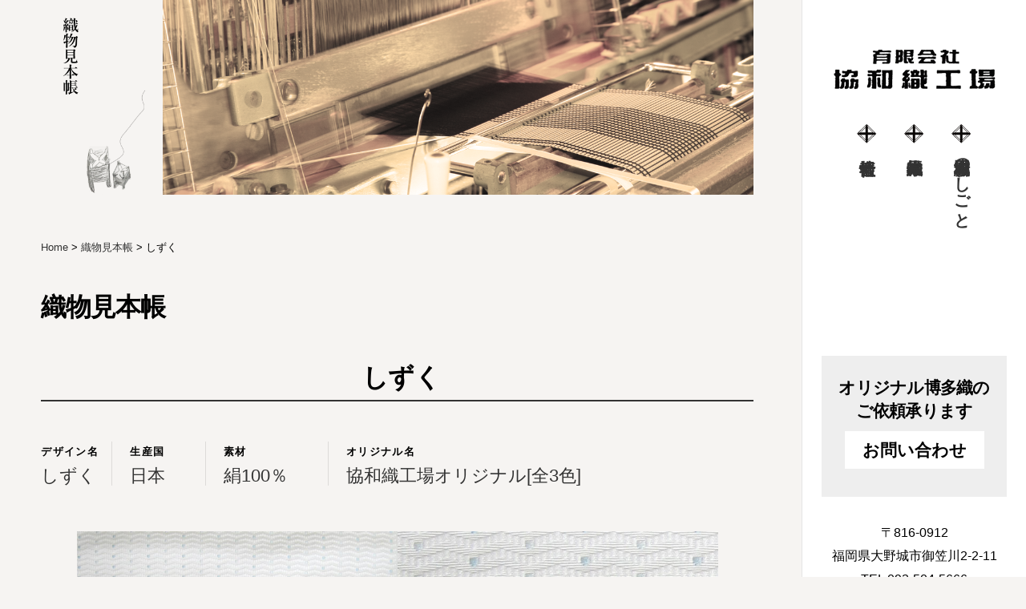

--- FILE ---
content_type: text/html; charset=UTF-8
request_url: http://kyowaori.com/pattern/shizuku/
body_size: 9613
content:

<!DOCTYPE html>
<html lang="ja">

<head>
		<meta charset="UTF-8" />
	<!-- wp_head -->
	<script>(function(html){ html.className = html.className.replace(/\bno-js\b/,'js'); if (html.classList) { html.classList.add( 'js' ); } else { html.className += ' js'; } })(document.documentElement);</script><title>しずく &#8211; 協和織工場</title>
<link rel='dns-prefetch' href='//fonts.googleapis.com' />
<link rel='dns-prefetch' href='//s.w.org' />
<link rel="alternate" type="application/rss+xml" title="協和織工場 &raquo; フィード" href="http://kyowaori.com/feed/" />
<link rel="alternate" type="application/rss+xml" title="協和織工場 &raquo; コメントフィード" href="http://kyowaori.com/comments/feed/" />
		<script type="text/javascript">
			window._wpemojiSettings = {"baseUrl":"https:\/\/s.w.org\/images\/core\/emoji\/2.3\/72x72\/","ext":".png","svgUrl":"https:\/\/s.w.org\/images\/core\/emoji\/2.3\/svg\/","svgExt":".svg","source":{"concatemoji":"http:\/\/kyowaori.com\/official2017\/wp-includes\/js\/wp-emoji-release.min.js?ver=4.8.25"}};
			!function(t,a,e){var r,i,n,o=a.createElement("canvas"),l=o.getContext&&o.getContext("2d");function c(t){var e=a.createElement("script");e.src=t,e.defer=e.type="text/javascript",a.getElementsByTagName("head")[0].appendChild(e)}for(n=Array("flag","emoji4"),e.supports={everything:!0,everythingExceptFlag:!0},i=0;i<n.length;i++)e.supports[n[i]]=function(t){var e,a=String.fromCharCode;if(!l||!l.fillText)return!1;switch(l.clearRect(0,0,o.width,o.height),l.textBaseline="top",l.font="600 32px Arial",t){case"flag":return(l.fillText(a(55356,56826,55356,56819),0,0),e=o.toDataURL(),l.clearRect(0,0,o.width,o.height),l.fillText(a(55356,56826,8203,55356,56819),0,0),e===o.toDataURL())?!1:(l.clearRect(0,0,o.width,o.height),l.fillText(a(55356,57332,56128,56423,56128,56418,56128,56421,56128,56430,56128,56423,56128,56447),0,0),e=o.toDataURL(),l.clearRect(0,0,o.width,o.height),l.fillText(a(55356,57332,8203,56128,56423,8203,56128,56418,8203,56128,56421,8203,56128,56430,8203,56128,56423,8203,56128,56447),0,0),e!==o.toDataURL());case"emoji4":return l.fillText(a(55358,56794,8205,9794,65039),0,0),e=o.toDataURL(),l.clearRect(0,0,o.width,o.height),l.fillText(a(55358,56794,8203,9794,65039),0,0),e!==o.toDataURL()}return!1}(n[i]),e.supports.everything=e.supports.everything&&e.supports[n[i]],"flag"!==n[i]&&(e.supports.everythingExceptFlag=e.supports.everythingExceptFlag&&e.supports[n[i]]);e.supports.everythingExceptFlag=e.supports.everythingExceptFlag&&!e.supports.flag,e.DOMReady=!1,e.readyCallback=function(){e.DOMReady=!0},e.supports.everything||(r=function(){e.readyCallback()},a.addEventListener?(a.addEventListener("DOMContentLoaded",r,!1),t.addEventListener("load",r,!1)):(t.attachEvent("onload",r),a.attachEvent("onreadystatechange",function(){"complete"===a.readyState&&e.readyCallback()})),(r=e.source||{}).concatemoji?c(r.concatemoji):r.wpemoji&&r.twemoji&&(c(r.twemoji),c(r.wpemoji)))}(window,document,window._wpemojiSettings);
		</script>
		<style type="text/css">
img.wp-smiley,
img.emoji {
	display: inline !important;
	border: none !important;
	box-shadow: none !important;
	height: 1em !important;
	width: 1em !important;
	margin: 0 .07em !important;
	vertical-align: -0.1em !important;
	background: none !important;
	padding: 0 !important;
}
</style>
<link rel='stylesheet' id='themify-common-css'  href='http://kyowaori.com/official2017/wp-content/themes/themify-ultra/themify/css/themify.common.min.css?ver=4.8.25' type='text/css' media='all' />
<meta name="builder-styles-css" content="builder-styles-css" id="builder-styles-css">
<link rel='stylesheet' id='contact-form-7-css'  href='http://kyowaori.com/official2017/wp-content/plugins/contact-form-7/includes/css/styles.css?ver=4.9' type='text/css' media='all' />
<link rel='stylesheet' id='parent-theme-css-css'  href='http://kyowaori.com/official2017/wp-content/themes/themify-ultra/style.css?ver=4.8.25' type='text/css' media='all' />
<link rel='stylesheet' id='theme-style-css'  href='http://kyowaori.com/official2017/wp-content/themes/themify-ultra/style.min.css?ver=4.8.25' type='text/css' media='all' />
<link rel='stylesheet' id='themify-media-queries-css'  href='http://kyowaori.com/official2017/wp-content/themes/themify-ultra/media-queries.min.css?ver=4.8.25' type='text/css' media='all' />
<link rel='stylesheet' id='ultra-header-css'  href='http://kyowaori.com/official2017/wp-content/themes/themify-ultra/styles/header-rightpane.min.css?ver=4.8.25' type='text/css' media='all' />
<link rel='stylesheet' id='theme-style-child-css'  href='http://kyowaori.com/official2017/wp-content/themes/kyowa/style.css?ver=4.8.25' type='text/css' media='all' />
<link rel='stylesheet' id='themify-customize-css'  href='http://kyowaori.com/official2017/wp-content/uploads/themify-customizer.css?ver=17.07.31.00.09.25' type='text/css' media='all' />
<link rel='stylesheet' id='themify-google-fonts-css'  href='http://fonts.googleapis.com/css?family=Open+Sans%3A400italic%2C600italic%2C700italic%2C400%2C300%2C600%2C700&#038;subset=latin&#038;ver=4.8.25' type='text/css' media='all' />
		<style type="text/css">
			.scrollup-button { display: none; position: fixed; z-index: 1000; padding: 8px; cursor: pointer; bottom: 20px; right: 20px; background-color: #000000; border-radius: 0; -webkit-animation: display 0.5s; animation: display 0.5s; }
			.scrollup-button .scrollup-svg-icon { display: block; overflow: hidden; fill: #ffffff; }
			.scrollup-button:hover { background-color: #333333; }
			.scrollup-button:hover .scrollup-svg-icon{ fill: #ffffff; }
		</style>
		<!--n2css--><script type='text/javascript' src='http://kyowaori.com/official2017/wp-includes/js/jquery/jquery.js?ver=1.12.4'></script>
<script type='text/javascript' src='http://kyowaori.com/official2017/wp-includes/js/jquery/jquery-migrate.min.js?ver=1.4.1'></script>
<link rel='https://api.w.org/' href='http://kyowaori.com/wp-json/' />
<link rel="EditURI" type="application/rsd+xml" title="RSD" href="http://kyowaori.com/official2017/xmlrpc.php?rsd" />
<link rel="wlwmanifest" type="application/wlwmanifest+xml" href="http://kyowaori.com/official2017/wp-includes/wlwmanifest.xml" /> 
<link rel='prev' title='連子格子' href='http://kyowaori.com/pattern/renjikoushi/' />
<link rel='next' title='小格子　横段' href='http://kyowaori.com/pattern/kogoushi-yoko/' />
<meta name="generator" content="WordPress 4.8.25" />
<link rel="canonical" href="http://kyowaori.com/pattern/shizuku/" />
<link rel='shortlink' href='http://kyowaori.com/?p=6591' />
<link rel="alternate" type="application/json+oembed" href="http://kyowaori.com/wp-json/oembed/1.0/embed?url=http%3A%2F%2Fkyowaori.com%2Fpattern%2Fshizuku%2F" />
<link rel="alternate" type="text/xml+oembed" href="http://kyowaori.com/wp-json/oembed/1.0/embed?url=http%3A%2F%2Fkyowaori.com%2Fpattern%2Fshizuku%2F&#038;format=xml" />




	<script>
		var tf_mobile_menu_trigger_point = 1000;
	</script>
<meta name="viewport" content="width=device-width, initial-scale=1">

	<style>
	@-webkit-keyframes themifyAnimatedBG {
		0% { background-color: #33baab; }
100% { background-color: #e33b9e; }
50% { background-color: #4961d7; }
33.333333333333% { background-color: #2ea85c; }
25% { background-color: #2bb8ed; }
20% { background-color: #dd5135; }

	}
	@keyframes themifyAnimatedBG {
		0% { background-color: #33baab; }
100% { background-color: #e33b9e; }
50% { background-color: #4961d7; }
33.333333333333% { background-color: #2ea85c; }
25% { background-color: #2bb8ed; }
20% { background-color: #dd5135; }

	}
	.themify_builder_row.animated-bg {
		-webkit-animation: themifyAnimatedBG 30000ms infinite alternate;
		animation: themifyAnimatedBG 30000ms infinite alternate;
	}
	</style>
	
<script>
  (function(i,s,o,g,r,a,m){i['GoogleAnalyticsObject']=r;i[r]=i[r]||function(){
  (i[r].q=i[r].q||[]).push(arguments)},i[r].l=1*new Date();a=s.createElement(o),
  m=s.getElementsByTagName(o)[0];a.async=1;a.src=g;m.parentNode.insertBefore(a,m)
  })(window,document,'script','https://www.google-analytics.com/analytics.js','ga');

  ga('create', 'UA-102299847-1', 'auto');
  ga('send', 'pageview');

</script>
</head>

<body class="portfolio-template-default single single-portfolio postid-6591 themify-fw-3-2-6 themify-ultra-1-8-6 skin-default webkit not-ie default_width sidebar-none no-home no-touch header-rightpane no-fixed-header footer-none default tagline-off rss-off search-off footer-off footer-widgets-off footer-menu-navigation-off single-slider-layout tile_enable  filter-hover-none filter-featured-only masonry-enabled">

<script type="text/javascript">
	function themifyMobileMenuTrigger() {
		if( document.body.clientWidth <= tf_mobile_menu_trigger_point ) {
			jQuery( 'body' ).addClass( 'mobile_menu_active' );
		} else {
			jQuery( 'body' ).removeClass( 'mobile_menu_active' );
		}
	}
	themifyMobileMenuTrigger();
	jQuery( window ).resize( themifyMobileMenuTrigger );
</script>

<div id="pagewrap" class="hfeed site">

			<div id="headerwrap"   >
                        			                                                    <div class="header-icons">
                                <a id="menu-icon" href="#mobile-menu"></a>
                            </div>
                        
			<header id="header" class="pagewidth clearfix" itemscope="itemscope" itemtype="https://schema.org/WPHeader">

	            
	            <div class="header-bar">
		            						<div id="site-logo"><a href="http://kyowaori.com" title="協和織工場"><img src="http://kyowaori.com/official2017/wp-content/uploads/2017/06/logo-1.png" alt="協和織工場" title="協和織工場" /></a></div>					
									</div>
				<!-- /.header-bar -->

									<div id="mobile-menu" class="sidemenu sidemenu-off">

						<div class="navbar-wrapper clearfix">

															<div class="social-widget">
																												
																	</div>
								<!-- /.social-widget -->
							
							
							<nav id="main-nav-wrap" itemscope="itemscope" itemtype="https://schema.org/SiteNavigationElement">
																	<ul id="main-nav" class="main-nav menu-name-gnavi"><li id='menu-item-6461' class="menu-item menu-item-type-post_type menu-item-object-page" ><a  href="http://kyowaori.com/work/">協和織工場のしごと</a> </li>
<li id='menu-item-6466' class="menu-item menu-item-type-custom menu-item-object-custom" ><a  href="/portfolio-category/pattern/">織物見本帳</a> </li>
<li id='menu-item-6460' class="menu-item menu-item-type-post_type menu-item-object-page" ><a  href="http://kyowaori.com/company/">会社情報</a> </li>
</ul>									<!-- /#main-nav -->
									
																		
															</nav>
							<!-- /#main-nav-wrap -->
							
						</div>

													
		<div class="header-widget clearfix">
			<div class="header-widget-inner">
									<div class=" first">
						<div id="text-4" class="widget widget_text">			<div class="textwidget"><div class="cont-area">
<h2>オリジナル博多織の<br />ご依頼承ります</h2>
<p><a class="cont-btn" href="/contact">お問い合わせ</a>
</div>
</div>
		</div><div id="text-2" class="widget widget_text">			<div class="textwidget"><div style="text-align: center;">〒816-0912<br />
福岡県大野城市御笠川2-2-11<br />
TEL 092-504-5666<br />
（<a href="/company#access">交通アクセス</a>）</div>
</div>
		</div>					</div>
							</div>
			<!-- /.header-widget-inner -->
		</div>
		<!-- /.header-widget -->

								<!-- /header-widgets -->
						
						<a id="menu-icon-close" href="#"></a>
					</div>
					<!-- /#mobile-menu -->
				
				
				
							</header>
			<!-- /#header -->

	        
		</div>
		<!-- /#headerwrap -->
	
	<div id="body" class="clearfix">

		

<!-- h1 title -->  
  <h1 class="page-title"><img src="http://kyowaori.com/official2017/wp-content/themes/kyowa/images/title_portfolio-category.png" alt="織物見本帳" /></h1>
<!--// h1 title -->

<!-- layout-container -->
	<div id="layout" class="pagewidth clearfix">
  <div class="breadcrumbs"><!-- Breadcrumb NavXT 5.7.1 -->
<span property="itemListElement" typeof="ListItem"><a property="item" typeof="WebPage" title="協和織工場へ移動" href="http://kyowaori.com" class="home"><span property="name">Home</span></a><meta property="position" content="1"></span> &gt; <span property="itemListElement" typeof="ListItem"><a property="item" typeof="WebPage" title="Go to the 織物見本帳 Portfolio Category archives." href="http://kyowaori.com/portfolio-category/pattern/" class="taxonomy portfolio-category"><span property="name">織物見本帳</span></a><meta property="position" content="2"></span> &gt; <span property="itemListElement" typeof="ListItem"><span property="name">しずく</span><meta property="position" content="3"></span></div>	<h2>織物見本帳</h2>
  
	<div class="featured-area fullcover">
  
							 

		<div class="post-content">

					
		<h1 class="post-title entry-title">
							しずく					</h1>

			
	
			
</div>	</div><!-- .featured-area --> 
		

		<!-- content -->
		<div id="content" class="list-post">
      
			
			<article id="post-6591" class="post clearfix post-6591 portfolio type-portfolio status-publish hentry portfolio-category-pattern has-post-title no-post-date has-post-category has-post-tag no-post-comment no-post-author ">
								<div class="post-content">
					<div class="entry-content" itemprop="articleBody">
						    <div class="project-meta">
                <div class="project-client">
                <strong>デザイン名</strong>
            しずく            </div>
        
                <div class="project-services">
                <strong>生産国</strong>
            日本            </div>
        
                <div class="project-date">
                <strong>素材</strong>
            絹100％            </div>
        
                <div class="project-view">
                <strong>オリジナル名</strong>
                協和織工場オリジナル[全3色]                <!--a href="http://協和織工場オリジナル[全3色]">Launch Project</a-->
            </div>
        
    </div>
						<script>
(function ( $el, el ){
	function responsive_classes() {
		if ( el.clientWidth > 1024 ) {
			$el.removeClass( 'tb_tablet tb_mobile' ).addClass( 'tb_desktop' );
		} else if ( el.clientWidth < 480 ) {
			$el.removeClass( 'tb_desktop tb_tablet' ).addClass( 'tb_mobile' );
		} else if ( el.clientWidth < 1024 ) {
			$el.removeClass( 'tb_desktop tb_mobile' ).addClass( 'tb_tablet' );
		}
	}
	responsive_classes();
	jQuery( window ).resize( responsive_classes );
})( jQuery( 'body' ), document.body )
</script>
		<script type="text/javascript">
				if( document.getElementById( "builder-styles-css" ) ) document.getElementById( "builder-styles-css" ).insertAdjacentHTML( "beforebegin", "<link id='builder-styles' rel='stylesheet' href='http://kyowaori.com/official2017/wp-content/themes/themify-ultra/themify/themify-builder/css/themify-builder-style.min.css?ver=3.2.6' type='text/css' />" );
				</script><div id="themify_builder_content-6591" data-postid="6591" class="themify_builder_content themify_builder_content-6591 themify_builder themify_builder_front">

				<!-- module_row -->
			<div  data-gutter="gutter-default" class="themify_builder_row themify_builder_6591_row module_row module_row_0 module_row_6591-0 clearfix gutter-default" data-column-alignment="" data-desktop_dir="ltr" data-tablet_dir="ltr" data-mobile_dir="ltr">

		
				
				<div class="row_inner_wrapper">
					<div class="row_inner gutter-default tablet-col-direction-ltr desktop-col-direction-ltr mobile-col-direction-ltr">

						
						
							
		<div  class="col-full first tb-column  module_column tb_6591_column module_column_0 module_column_6591-0-0" >

			
			
			<div class="tb-column-inner">

				
				
					
<!-- module slider image -->
<div id="slider-6591-0-0-0-loader" class="themify_builder_slider_loader" style="height:600px;"></div>
<div id="slider-6591-0-0-0" class="module module-slider slider-6591-0-0-0 themify_builder_slider_wrap clearfix  slider-default  ">

	
	<ul class="themify_builder_slider" 
		data-id="slider-6591-0-0-0" 
		data-visible="2" 
		data-visible-mobile="" 
		data-scroll="2" 
		data-auto-scroll="4"
		data-speed="1"
		data-wrap="yes"
		data-arrow="yes"
		data-pagination="yes"
		data-effect="crossfade" 
		data-height="variable" 
		data-pause-on-hover="resume" >

				<li>
			<div class="slide-inner-wrap" style="">
									<div class="slide-image">
																										<a href="http://kyowaori.com/official2017/wp-content/uploads/2004-0-0.jpg" alt="" data-rel="slider-6591-0-0-0" class="themify_lightbox">
								<img src="http://kyowaori.com/official2017/wp-content/uploads/2004-0-0-600x600.jpg" width="600" height="600" class=" wp-post-image wp-image-6622" alt="2004 0 0" />							</a>
											</div><!-- /slide-image -->
				
							</div>
		</li>
				<li>
			<div class="slide-inner-wrap" style="">
									<div class="slide-image">
																										<a href="http://kyowaori.com/official2017/wp-content/uploads/2004-0-0-L.jpg" alt="" target="_blank">
								<img src="http://kyowaori.com/official2017/wp-content/uploads/2004-0-0-L-600x600.jpg" width="600" height="600" class=" wp-post-image wp-image-6623" alt="2004 0 0 L" />							</a>
											</div><!-- /slide-image -->
				
							</div>
		</li>
				<li>
			<div class="slide-inner-wrap" style="">
									<div class="slide-image">
																										<a href="http://kyowaori.com/official2017/wp-content/uploads/2004-135-180.jpg" alt="" data-rel="slider-6591-0-0-0" class="themify_lightbox">
								<img src="http://kyowaori.com/official2017/wp-content/uploads/2004-135-180-600x600.jpg" width="600" height="600" class=" wp-post-image wp-image-6624" alt="2004 135 180" />							</a>
											</div><!-- /slide-image -->
				
							</div>
		</li>
				<li>
			<div class="slide-inner-wrap" style="">
									<div class="slide-image">
																										<a href="http://kyowaori.com/official2017/wp-content/uploads/2004-135-180_L.jpg" alt="" data-rel="slider-6591-0-0-0" class="themify_lightbox">
								<img src="http://kyowaori.com/official2017/wp-content/uploads/2004-135-180_L-600x600.jpg" width="600" height="600" class=" wp-post-image wp-image-6625" alt="2004 135 180_L" />							</a>
											</div><!-- /slide-image -->
				
							</div>
		</li>
				<li>
			<div class="slide-inner-wrap" style="">
									<div class="slide-image">
																										<a href="http://kyowaori.com/official2017/wp-content/uploads/2004-135-180-26.jpg" alt="" data-rel="slider-6591-0-0-0" class="themify_lightbox">
								<img src="http://kyowaori.com/official2017/wp-content/uploads/2004-135-180-26-600x600.jpg" width="600" height="600" class=" wp-post-image wp-image-6626" alt="2004 135 180 26" />							</a>
											</div><!-- /slide-image -->
				
							</div>
		</li>
				<li>
			<div class="slide-inner-wrap" style="">
									<div class="slide-image">
																										<a href="http://kyowaori.com/official2017/wp-content/uploads/2004-135-180-26_L.jpg" alt="" data-rel="slider-6591-0-0-0" class="themify_lightbox">
								<img src="http://kyowaori.com/official2017/wp-content/uploads/2004-135-180-26_L-600x600.jpg" width="600" height="600" class=" wp-post-image wp-image-6627" alt="2004 135 180 26_L" />							</a>
											</div><!-- /slide-image -->
				
							</div>
		</li>
			</ul><!-- /themify_builder_slider -->

</div>
<!-- /module slider image -->

<!-- module text -->
<div id="text-6591-0-0-1" class="module module-text text-6591-0-0-1   ">
	
	
	<p>しとしとと滴る雨の雫をモチーフに。<br />凹凸感のある地模様と、2色のドットがかわいらしい印象のテキスタイルです。</p>
	</div>
<!-- /module text -->

				
			</div><!-- /.tb-column-inner -->
					</div>
		<!-- /.tb-column -->
		
		
								
								
							
						</div>
						<!-- /row_inner -->
					</div>
					<!-- /row_inner_wrapper -->
				</div>
				<!-- /module_row -->
		</div>
<!-- /themify_builder_content -->					</div>
          
        <h3 style="font-size: 18px; font-weight: bold;">検索ワード：</h3>         
                        
			  </div>
        
							</article>
      

			
			
			
		<div class="post-nav clearfix">
			<span class="prev"><a href="http://kyowaori.com/pattern/renjikoushi/" rel="prev"><span class="arrow"></span> 連子格子</a></span>			<span class="next"><a href="http://kyowaori.com/pattern/kogoushi-yoko/" rel="next"><span class="arrow"></span> 小格子　横段</a></span>		</div>
		<!-- /.post-nav -->

	
			
			      
      
		</div>
		<!-- /content -->

		
	
	
	</div><!-- /layout-container -->


        			</div>
			<!-- /body -->

			
		</div>
		<!-- /#pagewrap -->

		
		<!-- SCHEMA BEGIN --><script type="application/ld+json">[{"@context":"http:\/\/schema.org","@type":"CreativeWork","mainEntityOfPage":{"@type":"WebPage","@id":"http:\/\/kyowaori.com\/pattern\/shizuku\/"},"headline":"\u3057\u305a\u304f","datePublished":"2017-06-30T16:48:16+00:00","dateModified":"2017-06-30T16:48:16+00:00","description":"\u3057\u3068\u3057\u3068\u3068\u6ef4\u308b\u96e8\u306e\u96eb\u3092\u30e2\u30c1\u30fc\u30d5\u306b\u3002\u51f9\u51f8\u611f\u306e\u3042\u308b\u5730\u6a21\u69d8\u3068\u30012\u8272\u306e\u30c9\u30c3\u30c8\u304c\u304b\u308f\u3044\u3089\u3057\u3044\u5370\u8c61\u306e\u30c6\u30ad\u30b9\u30bf\u30a4\u30eb\u3067\u3059\u3002","commentCount":"0","image":{"@type":"ImageObject","url":"http:\/\/kyowaori.com\/official2017\/wp-content\/uploads\/2004-0-0-L-1.jpg","width":600,"height":600}}]</script><!-- /SCHEMA END -->		<!-- wp_footer -->
		<span
			id="scrollup-master"
			class="scrollup-button"
			title="Scroll Back to Top"
			data-distance="300"
			data-color="#ffffff"
			data-hover-color="#ffffff"
			data-bg-color="#000000"
			data-bg-hover-color="#333333"
		>
							<svg xmlns="http://www.w3.org/2000/svg" class="scrollup-svg-icon" width="32" height="32" viewBox="0 0 24 24"><path d="M12 2q0.4 0 0.7 0.3l7 7q0.3 0.3 0.3 0.7 0 0.4-0.3 0.7t-0.7 0.3q-0.4 0-0.7-0.3l-5.3-5.3v15.6q0 0.4-0.3 0.7t-0.7 0.3-0.7-0.3-0.3-0.7v-15.6l-5.3 5.3q-0.3 0.3-0.7 0.3-0.4 0-0.7-0.3t-0.3-0.7q0-0.4 0.3-0.7l7-7q0.3-0.3 0.7-0.3z"/></svg>
					</span>

<script type='text/javascript'>
/* <![CDATA[ */
var themify_vars = {"version":"3.2.6","url":"http:\/\/kyowaori.com\/official2017\/wp-content\/themes\/themify-ultra\/themify","map_key":"AIzaSyAdMEYiyWwswMMOF38fN-NpRGxw5lBBQuw","includesURL":"http:\/\/kyowaori.com\/official2017\/wp-includes\/","isCached":"on","minify":{"css":{"themify-icons":1,"themify.framework":1,"lightbox":1,"themify-builder-style":1},"js":{"backstretch.themify-version":1,"themify.dropdown":1,"sliderPro.helpers":1,"themify-tiles":1,"themify.mega-menu":1,"themify.builder.script":1,"themify.scroll-highlight":1,"themify-youtube-bg":1,"themify.parallaxit":1}}};
var tbLocalScript = {"isAnimationActive":"1","isParallaxActive":"1","isParallaxScrollActive":"1","animationInviewSelectors":[".module.wow",".themify_builder_content .themify_builder_row.wow",".module_row.wow",".builder-posts-wrap > .post.wow"],"backgroundSlider":{"autoplay":5000,"speed":2000},"animationOffset":"100","videoPoster":"http:\/\/kyowaori.com\/official2017\/wp-content\/themes\/themify-ultra\/themify\/themify-builder\/img\/blank.png","backgroundVideoLoop":"yes","builder_url":"http:\/\/kyowaori.com\/official2017\/wp-content\/themes\/themify-ultra\/themify\/themify-builder","framework_url":"http:\/\/kyowaori.com\/official2017\/wp-content\/themes\/themify-ultra\/themify","version":"3.2.6","fullwidth_support":"","fullwidth_container":"body","loadScrollHighlight":"1","addons":{"maps-pro":{"selector":".module-maps-pro, .module-type-maps-pro","css":"http:\/\/kyowaori.com\/official2017\/wp-content\/plugins\/builder-maps-pro\/assets\/style.min.css","js":"http:\/\/kyowaori.com\/official2017\/wp-content\/plugins\/builder-maps-pro\/assets\/scripts.min.js","ver":"1.2.2"},"pro-slider":{"selector":".module-pro-slider","css":"http:\/\/kyowaori.com\/official2017\/wp-content\/plugins\/builder-slider-pro\/assets\/style.min.css","js":"http:\/\/kyowaori.com\/official2017\/wp-content\/plugins\/builder-slider-pro\/assets\/scripts.min.js","ver":"1.1.6","external":"var builderSliderPro = {\"height_ratio\":\"1.9\",\"url\":\"http:\\\/\\\/kyowaori.com\\\/official2017\\\/wp-content\\\/plugins\\\/builder-slider-pro\\\/assets\\\/\"};"}},"breakpoints":{"tablet_landscape":[769,"1024"],"tablet":[681,"768"],"mobile":"480"}};
var themifyScript = {"lightbox":{"lightboxSelector":".themify_lightbox","lightboxOn":true,"lightboxContentImages":false,"lightboxContentImagesSelector":"","theme":"pp_default","social_tools":false,"allow_resize":true,"show_title":false,"overlay_gallery":false,"screenWidthNoLightbox":600,"deeplinking":false,"contentImagesAreas":"","gallerySelector":".gallery-icon > a","lightboxGalleryOn":true},"lightboxContext":"body"};
var tbScrollHighlight = {"fixedHeaderSelector":"#headerwrap.fixed-header","speed":"900","navigation":"#main-nav","scrollOffset":"-5"};
/* ]]> */
</script>
<script type='text/javascript' src='http://kyowaori.com/official2017/wp-content/themes/themify-ultra/themify/js/main.min.js?ver=3.2.6'></script>
<script type='text/javascript'>
/* <![CDATA[ */
var wpcf7 = {"apiSettings":{"root":"http:\/\/kyowaori.com\/wp-json\/contact-form-7\/v1","namespace":"contact-form-7\/v1"},"recaptcha":{"messages":{"empty":"\u3042\u306a\u305f\u304c\u30ed\u30dc\u30c3\u30c8\u3067\u306f\u306a\u3044\u3053\u3068\u3092\u8a3c\u660e\u3057\u3066\u304f\u3060\u3055\u3044\u3002"}}};
/* ]]> */
</script>
<script type='text/javascript' src='http://kyowaori.com/official2017/wp-content/plugins/contact-form-7/includes/js/scripts.js?ver=4.9'></script>
<script type='text/javascript' src='http://kyowaori.com/official2017/wp-includes/js/imagesloaded.min.js?ver=3.2.0'></script>
<script type='text/javascript' src='http://kyowaori.com/official2017/wp-content/themes/themify-ultra/themify/js/themify.sidemenu.min.js?ver=4.8.25'></script>
<script type='text/javascript'>
/* <![CDATA[ */
var themifyScript = {"themeURI":"http:\/\/kyowaori.com\/official2017\/wp-content\/themes\/themify-ultra","lightbox":{"lightboxSelector":".themify_lightbox","lightboxOn":true,"lightboxContentImages":false,"lightboxContentImagesSelector":"","theme":"pp_default","social_tools":false,"allow_resize":true,"show_title":false,"overlay_gallery":false,"screenWidthNoLightbox":600,"deeplinking":false,"contentImagesAreas":"","gallerySelector":".gallery-icon > a","lightboxGalleryOn":true},"lightboxContext":"#pagewrap","fixedHeader":"","sticky_header":"","ajax_nonce":"ed4c4cb1fe","ajax_url":"http:\/\/kyowaori.com\/official2017\/wp-admin\/admin-ajax.php","smallScreen":"760","resizeRefresh":"250","parallaxHeader":"1","loadingImg":"http:\/\/kyowaori.com\/official2017\/wp-content\/themes\/themify-ultra\/images\/loading.gif","maxPages":"0","autoInfinite":"no","scrollToNewOnLoad":"scroll","resetFilterOnLoad":"reset","fullPageScroll":"","shop_masonry":"no","scrollHighlight":{"scroll":"internal"},"tiledata":{"grids":{"post":{"1":["AAAA"],"2":["BBCC","BBCC"],"3":["DD.."],"4":[".EEF",".EEF"],"5":["DD..","BBCC","BBCC"],"6":[".EEF",".EEF","BBCC","BBCC"],"7":[".EEF",".EEF","DD.."],"8":[".EEF",".EEF","DD..","AAAA"],"9":[".EEF",".EEF","DD..","BBCC","BBCC"],"10":[".EEF",".EEF","DD..","MMNN","MMPP"],"11":[".EEF",".EEF","DD..","MMNN","MMPP","AAAA"],"12":[".EEF",".EEF","DD..","MMNN","MMPP","BBCC","BBCC"],"13":[".EEF",".EEF","DD..","MMNN","MMPP","LSRR","LSRR"]},"mobile":["AA",".."]},"default_grid":"post","small_screen_grid":"mobile","breakpoint":800,"padding":5,"full_width":false,"animate_init":false,"animate_resize":true,"animate_template":false}};
/* ]]> */
</script>
<script type='text/javascript' src='http://kyowaori.com/official2017/wp-content/themes/themify-ultra/js/themify.script.min.js?ver=4.8.25'></script>
<script type='text/javascript' src='http://kyowaori.com/official2017/wp-includes/js/comment-reply.min.js?ver=4.8.25'></script>
<script type='text/javascript' src='http://kyowaori.com/official2017/wp-includes/js/wp-embed.min.js?ver=4.8.25'></script>
		<script type="text/javascript">
			(function(){
			    "use strict";
				var scrollBtn = document.querySelector('#scrollup-master');
				if ( ! scrollBtn) { return; }
				var distance = parseInt(scrollBtn.getAttribute('data-distance'));
				function showOrHideButton() {
				    if ( document.body.scrollTop > distance || document.documentElement.scrollTop > distance ) {
				        scrollBtn.style.display = 'block';
				    } else {
				        scrollBtn.style.display = 'none';
				    }
				}
				function scrollTo(element, to, duration) {
					if (duration <= 0) return;
					var difference = to - element.scrollTop;
					var perTick = difference / duration * 10;

					setTimeout(function() {
						element.scrollTop = element.scrollTop + perTick;
						if (element.scrollTop == to) return;
						scrollTo(element, to, duration - 10);
					}, 10);
				}
				document.addEventListener("DOMContentLoaded", function(event) {
					window.addEventListener("scroll", function() { showOrHideButton(); });
				});
				scrollBtn.addEventListener("click", function(){
					scrollTo( document.body, 0, 300 );
				});
			})();
		</script>
			</body>
</html>

--- FILE ---
content_type: text/css
request_url: http://kyowaori.com/official2017/wp-content/themes/themify-ultra/styles/header-rightpane.min.css?ver=4.8.25
body_size: 2148
content:
#pagewrap{padding-top:0 !important}#body{padding-right:340px;padding-left:4%}#footerwrap{padding-right:280px}.row_inner{width:auto;max-width:90%;margin:0 auto}.sidebar-none #content{padding:0}.full_width #body{padding-right:280px;padding-left:0}.full_width .row_inner{width:auto;max-width:90%}.full_width #footerwrap{padding-right:330px}.full_width .themify_builder_row.fullwidth .row_inner{max-width:100%}#headerwrap{float:left;width:280px;height:100%;left:auto !important;right:0;border-bottom:0;border-left:1px solid rgba(0,0,0,.1);background-color:#f4f4f4}.header-rightpane #pagewrap #headerwrap{position:fixed !important}.transparent-header #headerwrap{background-color:rgba(0,0,0,.3)}#header{text-align:inherit;position:absolute;height:100%;width:100%;max-width:none;padding:2em 1.5em}.touch #header{overflow-y:auto;-webkit-overflow-scrolling:touch}#site-logo{font-size:2.2em;padding-top:0;letter-spacing:.03em;margin:0 0 .5em}#site-description{margin:0 0 1.5em}#slide-cart{width:280px}.cart-wrap{position:static}.slide-cart-visible.sidemenu-right,body.slide-cart-visible{left:0}.social-widget{float:none;clear:both;display:block}#searchform-wrap{float:none;clear:both;display:block;margin:.3em 0 1.5em;width:auto}#searchform-wrap #searchform{width:auto}#headerwrap #searchform #s{width:100%;margin:0;padding:.25em 2.1em;border-radius:5em;background-color:#fff;color:#000}#headerwrap #searchform .icon-search:before{background:0;font-size:1em;left:10px;line-height:1em;margin-top:-.5em;padding:0;position:absolute;top:50%;width:1em;color:#000}#headerwrap #searchform #s:focus,#headerwrap #searchform #s:hover,#headerwrap #searchform .icon-search:hover+#s{width:100%;background-color:#fff}#main-nav{float:none;clear:both;margin:0 0 2em}#main-nav ul{width:auto}#main-nav ul a{width:auto;color:inherit}#main-nav li:not(.themify-widget-menu)>ul{border:0;background:0;display:block;position:static;padding:.2em 0 0 1em;opacity:1;-webkit-transform:none;-moz-transform:none;transform:none}#main-nav li{display:block}#main-nav a{padding:.4em 0;width:100%}#main-nav ul a{width:auto;color:inherit}#main-nav ul li{float:none !important;width:auto !important}#main-nav .has-mega-column>.sub-menu,#main-nav .has-mega-sub-menu .mega-sub-menu{display:block;position:static;box-shadow:none;border:0;background-color:transparent;min-height:inherit;max-height:inherit;opacity:1;-webkit-transform:none;-moz-transform:none;transform:none;color:inherit}#main-nav li:not(.has-mega-column).dropdown-columns-2>.sub-menu,#main-nav li:not(.has-mega-column).dropdown-columns-3>.sub-menu,#main-nav li:not(.has-mega-column).dropdown-columns-4>.sub-menu,#main-nav li:not(.has-mega-column).dropdown-columns-2>.sub-menu>li,#main-nav li:not(.has-mega-column).dropdown-columns-3>.sub-menu>li,#main-nav li:not(.has-mega-column).dropdown-columns-4>.sub-menu>li{float:none;width:100%}#main-nav .has-mega-sub-menu .mega-sub-menu ul,#main-nav .has-mega-column .sub-menu li{display:block;float:none;width:auto;margin:0;padding:0;padding-left:1em}#main-nav .has-mega-column .widgettitle,#main-nav .has-mega-column>.sub-menu>.columns-sub-item>a,#main-nav .has-mega-column>.sub-menu a{font-size:inherit;font-weight:normal;text-transform:none}#main-nav li.mega-link.loading:before,#main-nav .mega-sub-menu li:hover a:after,#main-nav .mega-menu-posts{display:none}#main-nav .menu-item-has-children .child-arrow:before,#main-nav .page_item_has_children .child-arrow:before{content:"\e64b";font-family:themify;font-size:.8em;cursor:pointer;position:absolute;right:0;top:4px;-webkit-transition:all .3s ease-in-out;-moz-transition:all .3s ease-in-out;transition:all .3s ease-in-out}#main-nav .menu-item-has-children .child-arrow.toggle-on:before,#main-nav .page_item_has_children .child-arrow.toggle-on:before{content:"\e646";-webkit-transform:rotate(-90deg);-moz-transform:rotate(-90deg);transform:rotate(-90deg)}#main-nav .menu-item-has-children>a .sub-arrow,#main-nav .page_item_has_children>a .sub-arrow{display:none !important}#headerwrap #main-nav .has-mega-column>.children,#headerwrap #main-nav .has-mega-column>.children>li>ul,#headerwrap #main-nav .has-mega-column>.sub-menu,#headerwrap #main-nav .has-mega-sub-menu .mega-sub-menu,#headerwrap #main-nav .has-mega-column>.sub-menu>li>ul,#headerwrap #main-nav .has-mega-sub-menu:hover .mega-sub-menu{opacity:1;-webkit-transform:none;-moz-transform:none;transform:none;padding:0}.header-rightpane #headerwrap #main-nav .has-sub-menu>.children>li>ul.children,.header-rightpane #headerwrap #main-nav .has-mega-column>.children>li>ul.children,.header-rightpane #headerwrap #main-nav>li>div.children,.header-rightpane #headerwrap #main-nav>li>ul.children,.header-rightpane #headerwrap #main-nav .has-sub-menu>.sub-menu>li>ul.sub-menu,.header-rightpane #headerwrap #main-nav .has-mega-column>.sub-menu>li>ul.sub-menu,.header-rightpane #headerwrap #main-nav>li>div.sub-menu,.header-rightpane #headerwrap #main-nav>li>ul.sub-menu{height:100%;overflow:hidden;max-height:0;-webkit-transition:max-height .5s ease-in-out;-moztransition:max-height .5s ease-in-out;transition:max-height .5s ease-in-out}.header-rightpane #headerwrap #main-nav .has-sub-menu>.children>li>.toggle-on+ul.children,.header-rightpane #headerwrap #main-nav .has-mega-column>.children>li>.toggle-on+ul.children,.header-rightpane #headerwrap #main-nav>li>.toggle-on+div.children,.header-rightpane #headerwrap #main-nav>li>.toggle-on+ul.children,.header-rightpane #headerwrap #main-nav .has-sub-menu>.sub-menu>li>.toggle-on+ul.sub-menu,.header-rightpane #headerwrap #main-nav .has-mega-column>.sub-menu>li>.toggle-on+ul.sub-menu,.header-rightpane #headerwrap #main-nav>li>.toggle-on+div.sub-menu,.header-rightpane #headerwrap #main-nav>li>.toggle-on+ul.sub-menu{max-height:1000px;min-height:initial}#headerwrap #main-nav>li{position:relative}#headerwrap #main-nav>li:last-child a,#headerwrap #main-nav>li a{border-bottom:1px solid rgba(0,0,0,.1)}#headerwrap #main-nav>li li a{font-size:.95em;margin-bottom:0;padding:.5em 1.5em .5em 0}#headerwrap #main-nav>li li li a{padding:.5em .5em .5em 0}#headerwrap .col3-1{float:none;width:auto;margin:auto}.header-widget .widget{margin:0 0 3em}#sidebar{margin-right:2%}#footer{max-width:96%}.mobile_menu_active.header-rightpane.mobile-menu-visible{overflow-x:hidden}.mobile_menu_active.header-rightpane #footerwrap,.mobile_menu_active.header-rightpane.full_width #footerwrap,.mobile_menu_active.header-rightpane #body,.mobile_menu_active.header-rightpane.full_width #body{padding-left:0;padding-right:0}.mobile_menu_active.slide-cart-visible.sidemenu-right,.mobile_menu_active.header-rightpane.full_width.mobile-menu-visible{left:-280px}.mobile_menu_active.header-rightpane #sidebar{margin:auto}.mobile_menu_active.header-rightpane #mobile-menu.sidemenu{position:static;width:auto;background:0;height:auto;overflow:inherit;padding:0;color:inherit}.mobile_menu_active.header-rightpane.sidemenu-right #headerwrap{right:0}.mobile_menu_active.header-rightpane #headerwrap{overflow:inherit;right:-280px;left:auto}.mobile_menu_active.header-rightpane #headerwrap #header{width:auto;height:100%;padding:35px 25px 50px}.mobile_menu_active #headerwrap .header-icons{top:0;transform:none}.admin-bar.mobile_menu_active #headerwrap .header-icons{top:46px}.mobile_menu_active.header-rightpane #headerwrap #menu-icon{position:fixed;top:15px;right:0;background-color:#ec1e24;color:#fff;font-size:1.2em;width:25px;height:45px;line-height:45px;text-align:center;z-index:10000;-webkit-transition:all .2s ease-in-out;-moz-transition:all .2s ease-in-out;transition:all .2s ease-in-out}.mobile_menu_active.header-rightpane.mobile-menu-visible #headerwrap #menu-icon{right:280px}#headerwrap #menu-icon,#headerwrap #menu-icon:before,#headerwrap #menu-icon:after{border:0}.mobile_menu_active.header-rightpane #headerwrap #menu-icon-close{display:none}.mobile_menu_active.header-rightpane #headerwrap #menu-icon:before{content:"\e805";font-family:'themify_theme_icon';font-size:100%}.mobile_menu_active.header-rightpane.mobile-menu-visible #headerwrap #menu-icon:before{content:"\e806"}.mobile_menu_active.header-rightpane #headerwrap #site-logo{font-size:2.2em;padding-top:0;letter-spacing:.03em;margin:0 0 .5em}.mobile_menu_active.header-rightpane #headerwrap .social-widget{margin:1em 0 2em}.mobile_menu_active.header-rightpane.slide-cart-visible #headerwrap #menu-icon{right:280px}@media only screen and (min-width:1201px){.full_width .themify_builder_row .row_inner{max-width:96%}}

--- FILE ---
content_type: text/css
request_url: http://kyowaori.com/official2017/wp-content/themes/kyowa/style.css?ver=4.8.25
body_size: 4835
content:
/*
Theme Name: KYOWA2017
Description: Child theme for Ultra theme
Author: Themify
Template: themify-ultra
*/

/* write custom css below */


@font-face {
  font-family: "Yu Gothic";
  src: local("Yu Gothic Medium");
  font-weight: 400;
}

body {
	font-family: -apple-system, BlinkMacSystemFont, "Helvetica Neue", "Yu Gothic", YuGothic, "ヒラギノ角ゴ ProN W3", Hiragino Kaku Gothic ProN, Arial, "メイリオ", Meiryo, sans-serif;
	background: #f6f4f2;
	color: #000;
}

a {
	text-decoration: none;
	outline: none;
	color: #333333;
	-webkit-transition: all .3s ease-in-out;
	-moz-transition: all .3s ease-in-out;
	transition: all .3s ease-in-out;
}
a:hover {
	color: #996a4e;
	text-decoration: none;
}

.entry-content a:link { color: #333333; text-decoration: underline; }
.entry-content a:visited { color: #333333; text-decoration: underline; }
.entry-content a:hover { color: #996a4e; text-decoration: none; }
.entry-content a:active { color: #333333; text-decoration: underline; }

/* post nav arrow */
.post-nav .arrow {
	display: block;
	width: auto;
	float: left;
	height: 1em;
	text-align: center;
	text-decoration: none;
	color: #996a4e;
}
.post-nav .next .arrow {
	float: right;
}
.post-nav .next .arrow:before,
.post-nav .prev .arrow:before {
	font-family: 'themify_theme_icon';
	font-size: 1.7em;
	color: inherit;
	top: 0;
	position: absolute;
	font-style: normal;
	font-weight: normal;
	text-decoration: none;
}
.post-nav .next .arrow:before {
	content: "\e806"; /* ti-angle-double-right */
}
.post-nav .prev .arrow:before {
	content: "\e805"; /* ti-angle-double-left */
}
.post-nav .prev .arrow:before {
	left: 0;
}
.post-nav .next .arrow:before {
	right: 0;
}
.post-nav a:hover span {
	color: #996a4e;
}
.post-nav .prev a:hover span:before {
	-webkit-animation: arrow-prev 1s infinite;/* Chrome, Safari, Opera */
	-webkit-animation-timing-function: linear;/* Chrome, Safari, Opera */
	animation: arrow-prev 1s infinite;
	animation-timing-function: linear;
}
.post-nav .next a:hover span:before {
	-webkit-animation: arrow-next 1s infinite; /* Chrome, Safari, Opera */
	-webkit-animation-timing-function: linear; /* Chrome, Safari, Opera */
	animation: arrow-next 1s infinite;
	animation-timing-function: linear;
}

/* breadcrumbs */
.breadcrumbs {
	padding: 0 0 0 0;
	font-size: 80%;
}

.top-slider {
	margin: 0; 
	padding: 0;
	top: 0;
	width: 100%;
}

.entry-content {
	font-size: 116%;
	line-height: 1.8;
}

h1.post-title,
h1.entry-title {
	font-family: Georgia,游明朝,"Yu Mincho",YuMincho,"Hiragino Mincho ProN",HGS明朝E,メイリオ,Meiryo,serif;
	font-weight: bold;
}

/* post title */
.post-title {
	font-size: 3.6em;
	line-height: 1.4em;
	margin: 0 0 .45em;
	padding: 0;
	text-transform: none;
	letter-spacing: -.025em;
}
.post-title a {
	text-decoration: none;
	color: #000;
}
.post-title a:hover {
	color: #996a4e;
}


/*#content {
	margin-top: 20px;
}*/

/* header */
#headerwrap {
	background: #fff;
	max-width: 344px;
	/*width: 363px;*/
}
/*@media screen and (max-width: 600px) {
#headerwrap {
	background: #fff;
	width: 50%;
}
}*/

#site-logo {
	text-align: center;
	padding: 30px 0 15px 0;
}


/* main-nav */
#main-nav-wrap{
	-webkit-writing-mode: vertical-rl;
	-ms-writing-mode: tb-rl;
	writing-mode: vertical-rl;
	font-family: Georgia,游明朝,"Yu Mincho",YuMincho,"Hiragino Mincho ProN",HGS明朝E,メイリオ,Meiryo,serif;
	font-weight: bold;
	font-size: 20px;
	margin: 0 auto;
	height: 280px;
}

/**************************************/
 #main-nav-wrap li{
	margin: 0 30px 0 30px;
	height: 280px;
	border-bottom: 1px solid #fff;
}

/* main level link */
#main-nav a {
	color: #333333;
	display: block;
	padding: 30px 0 0 0;
	margin: 0;
	text-decoration: none;
	-moz-transition: all 0.2s ease-in-out;
	-webkit-transition: all 0.2s ease-in-out;
	transition: all 0.2s ease-in-out;
	background: url(images/navi_maker_off.png) no-repeat top center;
	border-bottom: 0px solid #fff;
}

/* main level link :hover */
#main-nav a:hover {
	color: #996a4e;
	padding: 30px 0 0 0;
	background: url(images/navi_maker_on.png) no-repeat top center;
	border-bottom: 0px solid #fff;
}

/* current link */
#main-nav .current_page_item > a,
#main-nav .current-menu-item > a {
	color: #996a4e;
	padding: 30px 0 0 0;
	background: url(images/navi_maker_on.png) no-repeat top center;
	border-bottom: 0px solid #fff;
}

#headerwrap #main-nav > li:last-child a,
#headerwrap #main-nav > li a {
	border-bottom: 0px solid rgba(0,0,0,.1)
}


/* header widget */
.header-widget {
	clear: both;
	font-size: 1em;
	max-width: 344px;
	/*width: 343px;
	height: 100%;*/
}
.header-widget .widget {
	margin: 10px 0;
}
.header-widget .widgettitle {
	margin: 0 0 .8em;
	font-size: 1.1em;
	color: inherit;
}

.header-widget img {
	max-width: 324px;
	text-align: center;
}


@media screen and (max-width: 600px) {
	.header-widget {
		clear: both;
		font-size: 1em;
		width: auto;
		height: 100%;
	}
	.header-widget .widget {
		margin: 10px 0;
	}
	.header-widget .widgettitle {
		margin: 0 0 .8em;
		font-size: 1.1em;
		color: inherit;
	}
	
	.header-widget img {
		width: auto;
		text-align: center;
	}
}


/* menu-bar 協和織工場のしごと */
#menu-kyowaori {
	background: #000;
	margin: 20px 0 0 0;
}

#menu-kyowaori a:link{
	color: #999;
	text-decoration: none;
}

#menu-kyowaori a:visited{
	color: #999;
	text-decoration: none;
}

#menu-kyowaori a:hover{
	background: #fff;
	color: #000;
	text-decoration: none;
}

#menu-kyowaori a:active{
	color: #999;
	text-decoration: none;
}

#menu-kyowaori .current-menu-item, .current_page_item{
	background: #fff;
	color: #000;
	text-decoration: none;
}

#menu-kyowaori-cat ul {
	font-size: 0;
}
#menu-kyowaori-cat li {
  background: #000;
	color: #fff;
  display: inline-block;
  font-size: 128%;
  padding: 10px 0;
	margin: 30px 0 15px 0;
} 
#menu-kyowaori-cat a:link{
	color: #999;
	text-decoration: none;
	padding: 10px 20px;
}

#menu-kyowaori-cat a:visited{
	color: #999;
	text-decoration: none;
	padding: 10px 20px;
}

#menu-kyowaori-cat a:hover{
	background: #fff;
	color: #000;
	text-decoration: none;
	padding: 10px 20px;
}

#menu-kyowaori-cat a:active{
	color: #999;
	text-decoration: none;
	padding: 10px 20px;
}

#menu-kyowaori-cat .current-menu-item{
	border: 1px solid #000;
	background: #fff;
	color: #000;
	text-decoration: none;
}



/* お問い合わせボタン */
.cont-area {
	background: #eeeeee;
	color: #000000;
	text-align: center;
	padding: 20px 10px 2px 10px;
	margin: 0 0 30px 0;
	font-size: 130%;
	font-weight: bold;
}

.cont-area h2 {
	font-size: 100%;
	font-weight: bold;
	font-family: Georgia,游明朝,"Yu Mincho",YuMincho,"Hiragino Mincho ProN",HGS明朝E,メイリオ,Meiryo,serif;
	margin: 0 0 15px 0;
}

.cont-btn:link {
  background-color: #ffffff;
  border: 2px solid #ffffff;
  color: #000;
	font-weight: bold;
	font-family: Georgia,游明朝,"Yu Mincho",YuMincho,"Hiragino Mincho ProN",HGS明朝E,メイリオ,Meiryo,serif;
	padding: 10px 20px;
}
.cont-btn:visited {
	 background-color: #ffffff;
  border: 2px solid #ffffff;
  color: #000;
	font-weight: bold;
	font-family: Georgia,游明朝,"Yu Mincho",YuMincho,"Hiragino Mincho ProN",HGS明朝E,メイリオ,Meiryo,serif;
	padding: 10px 20px;
}
.cont-btn:hover {
  background-color: #000000;
  border-color: #000000;
  color: #fff;
	font-family: Georgia,游明朝,"Yu Mincho",YuMincho,"Hiragino Mincho ProN",HGS明朝E,メイリオ,Meiryo,serif;
	padding: 10px 20px;
}
.cont-btn:active {
  background-color: #ffffff;
  border: 2px solid #ffffff;
  color: #000;
	font-weight: bold;
	font-family: Georgia,游明朝,"Yu Mincho",YuMincho,"Hiragino Mincho ProN",HGS明朝E,メイリオ,Meiryo,serif;
	padding: 10px 20px;
}

/* 求人情報ボタン */
.rec-btn {
	clear: both;
	margin: 10px 0;
	letter-spacing: 8px;
}
.rec-btn:link {
  background-color: #000000;
  border: 2px solid #000000;
  color: #fff;
  font-size: 132%;
	font-weight: bold;
	font-family: Georgia,游明朝,"Yu Mincho",YuMincho,"Hiragino Mincho ProN",HGS明朝E,メイリオ,Meiryo,serif;
	padding: 10px 36px 10px 50px;
}
.rec-btn:visited {
	 background-color: #000000;
  border: 2px solid #000000;
  color: #fff;
  font-size: 132%;
	font-weight: bold;
	font-family: Georgia,游明朝,"Yu Mincho",YuMincho,"Hiragino Mincho ProN",HGS明朝E,メイリオ,Meiryo,serif;
	padding: 10px 36px 10px 50px;
}
.rec-btn:hover {
  background-color: #ffffff;
  border-color: #000000;
  color: #000000;
	font-size: 132%;
	font-family: Georgia,游明朝,"Yu Mincho",YuMincho,"Hiragino Mincho ProN",HGS明朝E,メイリオ,Meiryo,serif;
	padding: 10px 36px 10px 50px;
}
.rec-btn:active {
  background-color: #000000;
  border: 2px solid #000000;
  color: #fff;
  font-size: 132%;
	font-weight: bold;
	font-family: Georgia,游明朝,"Yu Mincho",YuMincho,"Hiragino Mincho ProN",HGS明朝E,メイリオ,Meiryo,serif;
	padding: 10px 36px 10px 50px;
}


/*****************************************************/
/* header right pane                                 */
/*****************************************************/
/* header rightpane menu icon */
.mobile_menu_active #headerwrap .header-icons {
	top: 0;
	transform: none;
}
.admin-bar.mobile_menu_active #headerwrap .header-icons {
	top: 46px;
}
.mobile_menu_active.header-rightpane #headerwrap #menu-icon {
	position: fixed;
	top: 15px;
	right: 0;
	background-color: #000;
	color: #fff;
	font-size: 1.2em;
	width: 100px;
	height: 45px;
	line-height: 45px;
	text-align: center;
	z-index: 10000;
	-webkit-transition: all .2s ease-in-out;
	-moz-transition: all .2s ease-in-out;
	transition: all .2s ease-in-out;
}
.mobile_menu_active.header-rightpane.mobile-menu-visible #headerwrap #menu-icon {
	right: 280px;
}
#headerwrap #menu-icon,
#headerwrap #menu-icon:before,
#headerwrap #menu-icon:after {
	border: none;
}
.mobile_menu_active.header-rightpane #headerwrap #menu-icon-close {
	display: none;
}
.mobile_menu_active.header-rightpane #headerwrap #menu-icon:before {
	content: "\e805 OPEN"; /* ti-angle-double-left */
	font-family: 'themify_theme_icon';
	font-size: 100%;
}
.mobile_menu_active.header-rightpane.mobile-menu-visible #headerwrap #menu-icon:before {
	content: "\e806 CLOSE"; /* ti-angle-double-right */
}


/* page & post*/
.page-other-title{
	width: 100%;
	margin: 0; 
	padding: 40px 0;
	-webkit-writing-mode: vertical-lr;
	-ms-writing-mode: tb-lr;
	writing-mode: vertical-lr;
	font-family: Georgia,游明朝,"Yu Mincho",YuMincho,"Hiragino Mincho ProN",HGS明朝E,メイリオ,Meiryo,serif;
	font-weight: bold;
	font-size: 200%;
	background: url(images/title_other.png) no-repeat top center;
	min-height: 402px;
}

.page-title img{
	width: 100%;
	margin: 0; 
	padding: 0;
	/*padding: 40px 0;
	-webkit-writing-mode: vertical-rl;
	-ms-writing-mode: tb-rl;
	writing-mode: vertical-rl;
	font-family: Georgia,游明朝,"Yu Mincho",YuMincho,"Hiragino Mincho ProN",HGS明朝E,メイリオ,Meiryo,serif;
	font-weight: bold;
	font-size: 200%;*/
}

h2 {
	font-size: 200%;
	font-weight: bold;
	color: #000;
	padding: .25em 0 .25em 0;
	margin: 30px 0;
	font-family: Georgia,游明朝,"Yu Mincho",YuMincho,"Hiragino Mincho ProN",HGS明朝E,メイリオ,Meiryo,serif;
}





/************************************************************************************
PORTFOLIO POST TYPE
*************************************************************************************/
/*
GENERAL POST STYLING
================================================ */
.loops-wrapper .post {
	text-align: center; /* make archive post view text center */
}
.loops-wrapper .portfolio-post-image {
	margin-bottom: 1em;
	position: relative;
	-webkit-transition: all .3s ease-in-out;
	-moz-transition: all .3s ease-in-out;
	-o-transition: all .3s ease-in-out;
	transition: all .3s ease-in-out;
}

/* required for making post content vertical alignment */
.disp-table {
	display: table;
	width:100%;
	height:100%;
}
.disp-row {
	display: table-row;
}
.disp-cell {
	width: 100%;
	display: table-cell;
	text-align: center;
}
.disp-cell.valignmid {
	vertical-align: middle;
}

/* portfolio */
.portfolio-post-image img{
	float: left;
	-moz-border-radius:50%;
	-webkit-border-radius:50%;
	border-radius:50%;
}
.portfolio-post-content {
	-moz-border-radius:50%;
	-webkit-border-radius:50%;
	border-radius:50%;
}

.single-portfolio #content {
	padding-top: 0;
}
.project-meta {
	line-height: 1.4em;
}
.project-date,
.project-client,
.project-services,
.project-view {
	border-left: 1px solid rgba(0,0,0,.1);
	color: #333333;
	display: inline-block;
	font-size: 1.2em;
	padding: 0 1em;
	margin: 0 .5em;
	font-weight: 300;
}
.project-date strong,
.project-client strong,
.project-services strong,
.project-view strong {
	color: #000;
	display: block;
	font-size: .6em;
	font-weight: 600;
	letter-spacing: .1em;
	margin-bottom: .4em;
	text-transform: uppercase;
}
.project-client {
	border-left: none;
	padding: 0;
	margin: 0;
}
.single-split-layout .project-date,
.single-split-layout .project-client,
.single-split-layout .project-services,
.single-split-layout .project-view {
	border: none;
	display: block;
	padding: 0;
	margin: 0 0 1em;
}
.single-portfolio .project-meta {
	margin-bottom: 3em;
}
.single-portfolio .post-meta {
	margin: 0 0 .5em;
}
.single-portfolio .post-image {
	margin-bottom: 3em;
}
.single-portfolio .gallery-wrapper {
	margin-bottom: 3em;
}
.single-portfolio .post-meta .post-category:after {
	display: none;
}

/* top feautred area (fullwidth image) */
.featured-area {
	text-align: center;
}
.featured-area img {
	width: 100%;
}

/* Post Filter */
.post-filter {
	text-align: center;
	margin-bottom: 2em;
}
.post-filter li {
	display: inline-block;
	margin: 0 10px;
}
.post-filter li a {
	text-decoration: none;
	/*text-transform: uppercase;*/
	position: relative;
	font-weight: bold;
	letter-spacing: 1px;
	font-size: .9em;
	opacity: .8;
}
.post-filter li a:after {
	font-family: 'themify_theme_icon';
	content: "\e800"; /* ti-close */
	font-weight: bold;
	left: 50%;
	position: absolute;
	top: 17px;
	font-size: .6625em; /* 9/16 */
	margin-left: -.5em;
	opacity: 0;
	-webkit-transition: all .3s ease;
	-moz-transition: all .3s ease;
	-o-transition: all .3s ease;
	transition: all .3s ease;
}
.post-filter li:hover > a {
	opacity: 0;
}
.post-filter li.active a {
	position: relative;
	opacity: 1;
}
.post-filter li.active a:after {
	opacity: 1;
	-webkit-transform:	rotate(360deg);
	-moz-transform:		rotate(360deg);
	transform:			rotate(360deg);
}
.post-content {
	margin: 0 0 0 0;
	text-align: left;
}
/*.post-content a:link { color: #333333; text-decoration: underline; }
.post-content a:visited { color: #333333; text-decoration: underline; }
.post-content a:hover { color: #996a4e; text-decoration: none; }
.post-content a:active { color: #333333; text-decoration: underline; }*/

.post-date {
	text-align: left;
}

.post-filter {
	display: none;
}
/*
OVERLAY POST
================================================ */
.loops-wrapper.overlay .portfolio-post-image + .portfolio-post-content {
	background-color: #000;
	background-color: rgba(0,0,0,.6);
	color: #fff;
	top:100%;
	bottom: 0;
	left: 0;
	right: 0;
	position: absolute;
	overflow: hidden;
	height: 90%;
	padding: 5%;
	-webkit-transition: all .3s ease-in-out;
	-moz-transition: all .3s ease-in-out;
	-o-transition: all .3s ease-in-out;
	transition: all .3s ease-in-out;
}
.loops-wrapper.overlay .portfolio-post-image + .portfolio-post-content a {
	color: #fff;
}

.loops-wrapper.overlay .post:hover .portfolio-post-content {
	top: 0 !important;
}
.loops-wrapper.overlay .post:hover .portfolio-post-image {
	-webkit-transform: scale(1.0);
	-moz-transform: scale(1.0);
	transform: scale(1.0);
}
.loops-wrapper.overlay .portfolio-post-image {
	margin-bottom: 0;
}

.loops-wrapper.overlay .portfolio-post-image img {
	width: 100%;
}
.loops-wrapper.overlay  .portfolio-post-image + .portfolio-post-content .post-content-inner {
	width: 100%;
	top: 50%;
	left: 0;
	position: absolute;
	-webkit-transform: translateY(-50%);
	-moz-transform: translateY(-50%);
	transform: translateY(-50%);
}
/**************************/
.entry-title {
	font-size: 200%;
	padding: 6px 0 6px 10px;
	margin: 0 0 50px 0;
	color: #000;
	border-bottom: 2px solid #333;
	font-family: -apple-system, BlinkMacSystemFont, "Helvetica Neue", "Yu Gothic", YuGothic, "ヒラギノ角ゴ ProN W3", Hiragino Kaku Gothic ProN, Arial, "メイリオ", Meiryo, sans-serif;
	/*display: inline-block;*/
}

/* STEP ARROW */
.step {
	background:#73594c center center;
	border-radius:8px;
	position:relative;
	text-align: center;
	margin-bottom: 20px;
	padding: 35px 20px;
}

.step:after {
	border-color:#73594c transparent transparent;
	border-style:solid;
	border-width:20px 20px 0;
	bottom:-20px;
	content:"";
	:block;
	left:40%;
	position:absolute;
	width:0;
}

.step-end {
	background:#73594c center center;
	border-radius:8px;
	position:relative;
	text-align: center;
	margin-bottom: 20px;
	padding: 35px 20px;
}
.step_h3{
	color: #73594c;
	font-size: 140%;
	font-weight: bold;
	line-height: 1.6;
	margin: 0;
}

/*---------------------------------------------------------
  			  responsive table
---------------------------------------------------------*/
/* line */
table.line {
  border-collapse: collapse;
  width: 100%;
	margin: 0 0 40px 0;
}
table.line img {
	margin: 0;
	padding: 0;
}
table.line td {
  padding: 10px;
  border-bottom: 1px solid #ccc;
}
table.line th {
  background-color: #f7f6f4;
  text-align: left;
	border-bottom: 1px solid #ccc;
	padding: 10px;
}

	@media screen and (max-width: 600px) {
  table.line {
    border-top: 1px solid #ccc;
  }
  table.line td {
    display: block;
    text-align: left;
  }
  table.line th {
    display: block;
    border-top: 1px solid #ccc;
    border-bottom: none;
  }	
}

/* white-gray */
table.normal{
	width:100%;
	border-collapse:collapse;
	border-spacing:0;
	padding:0;
	margin:0 0 30px 0;
}

table.normal tr{
	padding:8px;
}

table.normal th, table.normal td{
	padding:15px;
	/*border-bottom:1px solid #ccc;*/
	text-align:left;
}

table.normal tr:nth-child(odd) td {  
  background-color: #ffffff;
	border-right: 3px solid #f6f4f2;
}

table.normal tr:nth-child(even) td {  
  background-color: #fcfbfa; 
	border-right: 3px solid #f6f4f2; 
}  

table.normal th{
	letter-spacing:1px;
}

@media screen and (max-width: 600px) {

	table.normal{
		border:0;
	}

	table.normal thead{
		display:none;
	}

	table.normal tr{
		margin-bottom:10px;
		display:block;
	}

	table.normal td{
		display:block;
		text-align:left;
		border-bottom:1px dotted #ccc;
	}

	table.normal td:last-child{
		border-bottom:0;
	}

	table.normal td:before {
		content:attr(data-label);
		float:left;
		font-weight: bold;
	}
}


--- FILE ---
content_type: text/css
request_url: http://kyowaori.com/official2017/wp-content/uploads/themify-customizer.css?ver=17.07.31.00.09.25
body_size: 210
content:
@media screen and (max-width: 480px) { /* Themify Customize Styling */
#headerwrap #mobile-menu.sidemenu-on nav a:hover, #headerwrap #mobile-menu.sidemenu-on nav .current-menu-item > a {	
	color: #996a4e; 
}
 }

--- FILE ---
content_type: text/css
request_url: http://kyowaori.com/official2017/wp-content/themes/themify-ultra/themify/themify-builder/css/themify-builder-style.min.css?ver=3.2.6
body_size: 20784
content:
.module_column,.themify_builder_row,.themify_builder .row_inner_wrapper,.themify_builder .themify_builder_sub_row,.themify_builder .sub_row_inner_wrapper,.themify_builder .module_row,.themify_builder .module,.slide_builder_module_panel,.themify_builder_module_panel,.themify_builder_module,.themify_builder_input .minicolors-swatch,.themify_builder_input .minicolors-picker,.themify_builder_input .minicolors-grid .minicolors-picker SPAN,.themify_builder_admin .thumb_preview .themify_builder_icon.delete,.themify_builder_layout_lists .layout_action_dropdown li a{-moz-box-sizing:border-box;box-sizing:border-box}.themify_builder_content{clear:both}.module-tab .tab-content .module_row,.module-slider .module_row,.module-accordion .accordion-content .module_row{visibility:visible !important}.themify_builder .wow{-webkit-animation-fill-mode:both;animation-fill-mode:both}.wow .slideshow-wrap,.wow .slider{visibility:inherit !important}.module_column{margin-left:3.2%;float:left;min-height:1px}.col6-1{width:14%}.col5-1{width:17.44%}.col4-1{width:22.6%}.col4-2,.col2-1{width:48.4%}.col4-3{width:74.2%}.col3-1{width:31.2%}.col3-2{width:65.6%}.module_column.col-full,.module_column.first{margin-left:0;clear:left}.rtl .module_column{float:right;margin-left:0;margin-right:3.2%}.rtl .module_column.col-full,.rtl .module_column.first{margin-right:0;clear:right}.themify_builder_row .gutter-narrow>.module_column:not(.first){margin-left:1.6%}.themify_builder_row .gutter-narrow>.module_column.col6-1{width:15.33%}.themify_builder_row .gutter-narrow>.module_column.col5-1{width:18.72%}.themify_builder_row .gutter-narrow>.module_column.col4-1{width:23.8%}.themify_builder_row .gutter-narrow>.module_column.col4-2,.themify_builder_row .gutter-narrow>.module_column.col2-1{width:49.2%}.themify_builder_row .gutter-narrow>.module_column.col4-3{width:74.539%}.themify_builder_row .gutter-narrow>.module_column.col3-1{width:32.266%}.themify_builder_row .gutter-narrow>.module_column.col3-2{width:66.05%}.rtl .themify_builder_row .gutter-narrow>.module_column:not(.first){margin-left:0;margin-right:1.6%}.themify_builder_row .gutter-none>div.module_column{margin-left:0}.themify_builder_row .gutter-none>.module_column.col6-1{width:16.666%}.themify_builder_row .gutter-none>.module_column.col5-1{width:20%}.themify_builder_row .gutter-none>.module_column.col4-1{width:25%}.themify_builder_row .gutter-none>.module_column.col4-2,.themify_builder_row .gutter-none>.module_column.col2-1{width:50%}.themify_builder_row .gutter-none>.module_column.col4-3{width:75%}.themify_builder_row .gutter-none>.module_column.col3-1{width:33.333%}.themify_builder_row .gutter-none>.module_column.col3-2{width:66.666%}.rtl .themify_builder_row .gutter-none>.module_column{margin-right:0}.ui.nav:after,.ui.tab .tab-nav:after,.ui.window .bar:after,.ui.module-callout:after,.row_inner:after,.ui:after,.module:after,.tab-nav:after,.clearfix:after{content:"";display:table;clear:both}.ui{position:relative}.ui,.ui>li,.ui.nav ul,.ui.module-tab .tab-nav{margin:0;padding:0;list-style:none}.ui.nav,.ui.module-tab .tab-nav,.ui.window .bar,.ui.module-callout{display:block}.module li:before,.module li:after{display:none}.ui.builder_button,.ui.nav li a,.ui.module-tab .tab-nav li a,.ui.window>div{padding:.625em 1.25em}.ui.builder_button.large,.ui.nav.large li a,.ui.module-tab.large .tab-nav li a{font-size:120%;padding:10px 20px}.ui.builder_button.small,.ui.nav.small li a,.ui.module-tab.small .tab-nav li a{font-size:70%;padding:5px 10px}.ui.rounded,.ui.builder_button.rounded:before,.ui.nav.rounded>li:first-child,.ui.nav.rounded.separate>li,.ui.nav.rounded.separate>li a:before,.ui.nav.rounded ul,.ui.nav.rounded ul>li:first-child,.ui.nav.rounded>li:first-child a,.ui.nav.rounded>li:first-child a:before,.ui.nav.rounded ul>li:first-child a:before,.ui.module-tab.vertical.rounded .tab-nav,.ui.module-tab.vertical.rounded .tab-nav li:first-child,.ui.module-tab.rounded .tab-nav li,.ui.window.rounded .bar:first-child,.ui.module-accordion.rounded li:first-child,.ui.module-accordion.rounded>li:first-child .accordion-title,.ui.module-accordion.rounded>li:first-child .accordion-title a:before,.ui.module-accordion.rounded.separate .accordion-title a:before,.ui.module-callout.rounded,.ui.module-callout.rounded:before,.ui.nav.rounded>li:first-child:before,.ui.nav.fullwidth.rounded:before,.ui.glossy.rounded .tab-nav>li a:before,.ui.nav.rounded.separate.vertical li:last-child:before,.ui.nav.rounded.vertical.separate>li:last-child a:before,.ui.module-tab.panel.rounded .tab-nav,.ui.module-tab.panel .tab-nav:before{border-top-left-radius:5px}.ui.rounded,.ui.builder_button.rounded:before,.ui.nav.vertical.rounded li:first-child,.ui.nav.rounded>li:last-child,.ui.nav.rounded.separate>li,.ui.nav.rounded.separate>li a:before,.ui.nav.rounded ul,.ui.nav.rounded ul>li:first-child,.ui.nav.rounded>li:last-child a:before,.ui.nav.rounded ul>li:first-child a:before,.ui.nav.rounded li:last-child a,.ui.module-tab.rounded .tab-nav li,.ui.window.rounded .bar:first-child,.ui.module-accordion.rounded li:first-child,.ui.module-accordion.rounded>li:first-child .accordion-title,.ui.module-accordion.rounded>li:first-child .accordion-title a:before,.ui.module-accordion.rounded.separate .accordion-title a:before,.ui.module-callout.rounded,.ui.module-callout.rounded:before,.ui.nav.rounded>li:last-child:before,.ui.nav.vertical.rounded>li:first-child:before,.ui.nav.fullwidth.rounded:before,.ui.glossy.rounded .tab-nav>li a:before,.ui.nav.rounded.separate.vertical li:last-child:before,.ui.nav.rounded li:last-child:before,.ui.nav.rounded.vertical li:first-child a:before,.ui.nav.rounded.vertical.separate>li:last-child a:before,.ui.module-tab.panel.rounded .tab-nav,.ui.module-tab.panel .tab-nav:before{border-top-right-radius:5px}.ui.rounded,.ui.nav.rounded>li:last-child,.ui.nav.rounded.separate>li,.ui.nav.rounded ul,.ui.nav.rounded ul>li:last-child,.ui.nav.rounded li:last-child a,.ui.window.rounded .bar:last-child,.ui.module-accordion.rounded li:last-child,.ui.module-accordion.rounded>li:last-child .accordion-title,.ui.module-accordion.separate.rounded li.current .accordion-content,.ui.module-accordion.rounded li:last-child .accordion-content,.ui.module-callout.rounded{border-bottom-right-radius:5px}.ui.rounded,.ui.nav.vertical.rounded li:last-child,.ui.nav.rounded>li:first-child,.ui.nav.rounded.separate>li,.ui.nav.rounded ul,.ui.nav.rounded ul>li:last-child,.ui.nav.rounded>li:first-child a,.ui.module-tab.vertical.rounded .tab-nav,.ui.module-tab.vertical.rounded .tab-nav li:last-child,.ui.window.rounded .bar:last-child,.ui.module-accordion.rounded li:last-child,.ui.module-accordion.rounded>li:last-child .accordion-title,.ui.module-accordion.separate.rounded li.current .accordion-content,.ui.module-accordion.rounded li:last-child .accordion-content,.ui.module-callout.rounded{border-bottom-left-radius:5px}.ui.nav.vertical.separate ul li:not(:first-child) a:before,.ui.tab.vertical .tab-nav li:not(:first-child) a:before,.ui.module-tab.panel.rounded .tab-content,.ui.module-tab.vertical li:last-child a:before{border-top-left-radius:0}.ui.nav.vertical.separate ul li:not(:first-child) a:before,.ui.tab.vertical .tab-nav li:not(:first-child) a:before,.ui.nav.fullwidth.rounded li:last-child a,.ui.nav.fullwidth.rounded li:last-child,.ui.nav.vertical.rounded li:last-child,.ui.module-tab.panel.rounded .tab-content,.ui.module-tab.vertical li:first-child a:before,.ui.module-tab.vertical li:last-child a:before{border-top-right-radius:0}.ui.nav.rounded.vertical>li:first-child,.ui.nav.rounded.vertical>li:first-child a,.ui.module-accordion.rounded>li:last-child.current .accordion-title,.ui.module-accordion.separate.rounded li.current .accordion-title{border-bottom-left-radius:0}.ui.nav.rounded.vertical>li:first-child,.ui.nav.rounded.vertical>li:first-child a,.ui.nav.fullwidth.rounded li:last-child a,.ui.nav.fullwidth.rounded li:last-child,.ui.module-accordion.rounded>li:last-child.current .accordion-title,.ui.module-accordion.separate.rounded li.current .accordion-title{border-bottom-right-radius:0}.ui.nav.rounded.vertical.separate>li:first-child,.ui.nav.rounded.vertical.separate>li:first-child a,.ui.nav.rounded.vertical.separate>li:last-child,.ui.nav.rounded.vertical.separate>li:last-child a,.ui.module-accordion.separate.rounded li,.ui.module-accordion.separate.rounded .accordion-title,.ui.module-tab.rounded .tab-content{border-radius:5px}.ui.nav.rounded>li:last-child a,.ui.nav.rounded.vertical>li:last-child:before,.ui.module-tab.rounded.vertical .tab-nav li,.ui.nav.rounded.vertical>li:last-child a:before{border-radius:0}.ui.embossed.module-tab.vertical .tab-nav,.ui.embossed.builder_button,.ui.embossed.nav,.ui.embossed.module-callout,.ui.embossed.separate>li,.ui.embossed.module-accordion .accordion-title,.ui.embossed.module-box,.ui.embossed.module-tab .tab-content,.ui.embossed.window .bar{box-shadow:inset 0 1px 0 rgba(255,255,255,.5),inset 0 -2px 0 rgba(0,0,0,.25),inset 0 -3px 0 rgba(255,255,255,.2),0 1px 0 rgba(0,0,0,.1)}.ui.embossed.separate{box-shadow:none}.ui.builder_button:active,.ui.nav li:active,.ui.module-tab .tab-nav li:active,.ui.pressed.separate>li{box-shadow:inset 0 1px 2px rgba(0,0,0,.35)}.ui.builder_button,.ui.nav,.ui .tab-nav>li{position:relative}.ui.shadow.module-tab.vertical .tab-nav,.ui.shadow.builder_button,.ui.shadow.nav,.ui.shadow.module-callout,.ui.shadow.separate>li,.ui.shadow.separate>li.current,.ui.shadow.module-accordion .accordion-title,.ui.shadow.module-accordion li.current .accordion-content,.ui.shadow.module-box,.ui.shadow.module-tab .tab-content,.ui.shadow.window .bar{box-shadow:0 1px 3px rgba(0,0,0,.3)}.ui.shadow>li.current,.ui.shadow .tab-nav li.current{box-shadow:inset 0 2px 3px rgba(0,0,0,.2),0 1px 3px rgba(0,0,0,.3)}.ui.shadow.separate,.ui.shadow>li.current{box-shadow:none}.ui.shadow.builder_button:active,.ui.shadow.nav li:active,.ui.shadow.module-tab .tab-nav li:active,.ui.shadow.pressed.separate>li{box-shadow:inset 0 1px 2px rgba(0,0,0,.35)}.ui.shadow.embossed.module-tab.vertical .tab-nav,.ui.shadow.embossed.builder_button,.ui.shadow.embossed.module-callout,.ui.shadow.embossed.separate>li,.ui.shadow.embossed.module-accordion .accordion-title,.ui.shadow.embossed.module-box,.ui.shadow.embossed.module-tab .tab-content,.ui.shadow.embossed.window .bar{box-shadow:inset 0 1px 0 rgba(255,255,255,.5),inset 0 -2px 0 rgba(0,0,0,.25),inset 0 -3px 0 rgba(255,255,255,.2),0 1px 0 rgba(0,0,0,.1),0 1px 3px rgba(0,0,0,.3)}.ui.shadow.embossed.builder_button:active,.ui.shadow.embossed.nav li:active,.ui.shadow.embossed.module-tab .tab-nav li:active,.ui.shadow.embossed.pressed.separate>li{box-shadow:inset 0 1px 2px rgba(0,0,0,.35)}.ui.glossy.builder_button:before,.ui.glossy.nav>li a:before,.ui.glossy.nav.fullwidth:before,.ui.glossy .tab-nav>li a:before,.ui.glossy.module-accordion .accordion-title a:before,.ui.glossy.module-box-content:before,.ui.glossy.module-callout:before{content:"";width:100%;height:50%;position:absolute;top:0;left:0;z-index:0;background:-webkit-linear-gradient(bottom,rgba(255,255,255,0.2),rgba(255,255,255,0.5));background:-o-linear-gradient(top,rgba(255,255,255,0.2),rgba(255,255,255,0.5));background:-moz-linear-gradient(top,rgba(255,255,255,0.2),rgba(255,255,255,0.5));background:linear-gradient(to top,rgba(255,255,255,0.2),rgba(255,255,255,0.5))}.ui.nav.fullwidth>li:before,.ui.nav>li.current:before,.ui.glossy .tab-nav>li.current:before,.ui.nav.fullwidth.glossy a:before{background:0}.ui.nav.fullwidth.glossy:before{height:1em;top:auto;margin-top:0}.ui.glossy.module-box-content a,.ui.glossy.module-callout a{position:relative;z-index:1}.ui.module-tab.minimal .tab-nav{margin-left:0}.ui.module-tab.minimal .tab-content{border-width:1px 0 0 0;padding:1.3em 0 0;box-shadow:none !important;background:0}.ui.module-tab.minimal.vertical .tab-content{border-width:0 0 0 1px;padding:10px 0 0 20px}.ui.gradient>li,.ui.gradient.builder_button,.ui.gradient.nav,.ui.gradient.module-callout,.ui.gradient.separate>li,.ui.gradient.module-accordion .accordion-title,.ui.gradient.window .bar,.ui.gradient,.ui.gradient.nav,.ui.gradient.nav ul,.ui.gradient.separate>li,.ui.gradient.module-tab .tab-nav li,.ui.gradient.vertical .tab-nav,.ui.gradient.window .bar,.ui.gradient.module-tab.panel .tab-nav,.ui.gradien.module-box,.ui.gradient.module-callout,.ui.gradient.module-tab.panel .tab-nav:before{background-image:-webkit-gradient(linear,left top,left bottom,color-stop(0,rgba(255,255,255,0.45)),color-stop(100%,rgba(255,255,255,0)));background-image:-webkit-linear-gradient(top,rgba(255,255,255,0.45) 0,rgba(255,255,255,0) 100%);background-image:linear-gradient(to bottom,rgba(255,255,255,0.45) 0,rgba(255,255,255,0) 100%)}.ui,.ui.nav li a,.ui.nav ul li a,.ui.module-tab .tab-nav li a{color:#555}.ui.transparent{color:inherit}.ui,.ui.nav,.ui.nav ul,.ui.separate>li,.ui.module-tab .tab-nav li,.ui.vertical .tab-nav,.ui.window .bar,.ui.module-tab.panel .tab-nav,.ui.module-accordion .accordion-title,.ui.module-callout{background-color:#f7f7f7}.ui,.ui.nav ul,.ui.nav li,.ui.module-tab .tab-nav li,.ui.module-tab .tab-content,.ui.window>div,.ui.module-tab.panel .tab-nav,.ui.module-accordion,.ui.module-accordion>li,.ui.module-callout{border-color:rgba(0,0,0,.1)}.ui .tab-content,.ui.window .content,.ui.module-accordion .accordion-content{background:#fff;color:#333}.ui .tab-content a,.ui.window .content a,.ui.module-accordion .accordion-content a{color:inherit}.ui.builder_button:hover,.ui.nav li:hover,.ui.module-accordion li:hover .accordion-title,.ui.module-tab .tab-nav li:hover{background:#e6e6e6}.ui.module-tab .tab-nav li.current:hover{background:#fff}.ui>li.current,.ui>li.current:hover,.ui .tab-nav li.current{background:#666;box-shadow:inset 0 2px 3px rgba(0,0,0,.2)}.ui>li.current>a,.ui .tab-nav li a{color:#fff}.ui.module-tab ul.tab-nav li{list-style:none;margin-left:0;padding:0}.ui.module-tab ul.tab-nav li.current a{color:#333;cursor:default}.ui.module-tab ul.tab-nav li.current{background:#fff;padding-bottom:1px;margin-bottom:-1px;box-shadow:none}.ui.module-tab.vertical .tab-nav>li.current{border-bottom-color:inherit;position:relative;padding-bottom:0;padding-right:1px;margin-bottom:0;margin-right:-1px;z-index:3;border-right-width:0}.ui.module-callout.transparent,.ui.module-callout .ui.builder_button.transparent{background:0;border:0;box-shadow:none}.ui.blue,.ui.blue.nav li a,.ui.blue.nav ul li a,.ui.blue.module-tab .tab-nav li a{color:#edf3ff}.ui.blue,.ui.blue.nav ul,.ui.blue.separate>li,.ui.blue.module-tab .tab-nav li,.ui.blue.vertical .tab-nav,.ui.blue.module-accordion .accordion-title,.ui.blue.window .bar,.ui.blue.module-tab.panel .tab-nav{background-color:#4d7de1}.ui.blue.builder_button:hover,.ui.blue.nav li:hover,.ui.blue.module-accordion li:hover .accordion-title,.ui.blue.module-tab .tab-nav li:hover{background:#6b9df9}.ui.blue>li.current,.ui.blue>li.current:hover,.ui.blue .tab-nav li.current{background:#214178}.ui.purple,.ui.purple.nav li a,.ui.purple.nav ul li a,.ui.purple.module-tab .tab-nav li a{color:#eeedff}.ui.purple,.ui.purple.nav ul,.ui.purple.separate>li,.ui.purple.module-tab .tab-nav li,.ui.purple.vertical .tab-nav,.ui.purple.module-accordion .accordion-title,.ui.purple.window .bar,.ui.purple.module-tab.panel .tab-nav{background-color:#7a6bf8}.ui.purple.builder_button:hover,.ui.purple.nav li:hover,.ui.purple.module-accordion li:hover .accordion-title,.ui.purple.module-tab .tab-nav li:hover{background:#9589ff}.ui.purple>li.current,.ui.purple>li.current:hover,.ui.purple .tab-nav li.current{background:#321396}.ui.red,.ui.red.nav li a,.ui.red.nav ul li a,.ui.red.module-tab .tab-nav li a{color:#ffeeed}.ui.red,.ui.red.nav ul,.ui.red.separate>li,.ui.red.module-tab .tab-nav li,.ui.red.vertical .tab-nav,.ui.red.module-accordion .accordion-title,.ui.red.window .bar,.ui.red.module-tab.panel .tab-nav{background-color:#e8311f}.ui.red.builder_button:hover,.ui.red.nav li:hover,.ui.red.module-accordion li:hover .accordion-title,.ui.red.module-tab .tab-nav li:hover{background:#ff7568}.ui.red>li.current,.ui.red>li.current:hover,.ui.red .tab-nav li.current{background:#7a2023}.ui.green,.ui.green.nav li a,.ui.green.nav ul li a,.ui.green.module-tab .tab-nav li a{color:#e9ffdb}.ui.green,.ui.green.nav ul,.ui.green.separate>li,.ui.green.module-tab .tab-nav li,.ui.green.vertical .tab-nav,.ui.green.module-accordion .accordion-title,.ui.green.window .bar,.ui.green.module-tab.panel .tab-nav{background-color:#4aab10}.ui.green.builder_button:hover,.ui.green.nav li:hover,.ui.green.module-accordion li:hover .accordion-title,.ui.green.module-tab .tab-nav li:hover{background:#6bbf2f}.ui.green>li.current,.ui.green>li.current:hover,.ui.green .tab-nav li.current{background:#2c5b09}.ui.green.module-tab.vertical .tab-nav>li.current{border-bottom-color:inherit}.ui.orange,.ui.orange.nav li a,.ui.orange.nav ul li a,.ui.orange.module-tab .tab-nav li a{color:#fff2ea}.ui.orange,.ui.orange.nav ul,.ui.orange.separate>li,.ui.orange.module-tab .tab-nav li,.ui.orange.vertical .tab-nav,.ui.orange.module-accordion .accordion-title,.ui.orange.window .bar,.ui.orange.module-tab.panel .tab-nav{background-color:#ff9600}.ui.orange.builder_button:hover,.ui.orange.nav li:hover,.ui.orange.module-accordion li:hover .accordion-title,.ui.orange.module-tab .tab-nav li:hover{background:#ffb651}.ui.orange>li.current,.ui.orange>li.current:hover,.ui.orange .tab-nav li.current{background:#a55000}.ui.brown,.ui.brown.nav li a,.ui.brown.nav ul li a,.ui.brown.module-tab .tab-nav li a{color:#ffeee0}.ui.brown,.ui.brown.nav ul,.ui.brown.separate>li,.ui.brown.module-tab .tab-nav li,.ui.brown.vertical .tab-nav,.ui.brown.module-accordion .accordion-title,.ui.brown.window .bar,.ui.brown.module-tab.panel .tab-nav{background-color:#a35004}.ui.brown.builder_button:hover,.ui.brown.nav li:hover,.ui.brown.module-accordion li:hover .accordion-title,.ui.brown.module-tab .tab-nav li:hover{background:#d68035}.ui.brown>li.current,.ui.brown>li.current:hover,.ui.brown .tab-nav li.current{background:#6b3100}.ui.black,.ui.black.nav li a,.ui.black.nav ul li a,.ui.black.module-tab .tab-nav li a{color:#eee}.ui.black,.ui.black.nav ul,.ui.black.separate>li,.ui.black.module-tab .tab-nav li,.ui.black.vertical .tab-nav,.ui.black.module-accordion .accordion-title,.ui.black.window .bar,.ui.black.module-tab.panel .tab-nav{background-color:#000}.ui.black.builder_button:hover,.ui.black.nav li:hover,.ui.black.module-accordion li:hover .accordion-title,.ui.black.module-tab .tab-nav li:hover{background:#595959}.ui.black>li.current,.ui.black>li.current:hover,.ui.black .tab-nav li.current{background:#101010}.ui.gray,.ui.gray.nav li a,.ui.gray.nav ul li a,.ui.gray.module-tab .tab-nav li a{color:#eee}.ui.gray,.ui.gray.nav ul,.ui.gray.separate>li,.ui.gray.module-tab .tab-nav li,.ui.gray.vertical .tab-nav,.ui.gray.module-accordion .accordion-title,.ui.gray.window .bar,.ui.gray.module-tab.panel .tab-nav{background-color:#989797}.ui.gray.builder_button:hover,.ui.gray.nav li:hover,.ui.gray.module-accordion li:hover .accordion-title,.ui.gray.module-tab .tab-nav li:hover{background:#c9c9c9}.ui.gray>li.current,.ui.gray>li.current:hover,.ui.gray .tab-nav li.current{background:#636363}.ui.light-blue,.ui.light-blue.nav li a,.ui.light-blue.nav ul li a,.ui.light-blue.module-tab .tab-nav li a{color:#2a3e59}.ui.light-blue>li.current>a{color:#FFF}.ui.light-blue,.ui.light-blue.nav ul,.ui.light-blue.separate>li,.ui.light-blue.module-tab .tab-nav li,.ui.light-blue.vertical .tab-nav,.ui.light-blue.module-accordion .accordion-title,.ui.light-blue.window .bar,.ui.light-blue.module-tab.panel .tab-nav{background-color:#bdd9fd}.ui.light-blue.builder_button:hover,.ui.light-blue.nav li:hover,.ui.light-blue.module-accordion li:hover .accordion-title,.ui.light-blue.module-tab .tab-nav li:hover{background:#d3e7ff}.ui.light-blue>li.current,.ui.light-blue>li.current:hover,.ui.light-blue .tab-nav li.current{background:#7e98b5}.ui.light-purple,.ui.light-purple.nav li a,.ui.light-purple.nav ul li a,.ui.light-purple.module-tab .tab-nav li a{color:#39355b}.ui.light-purple>li.current>a{color:#FFF}.ui.light-purple,.ui.light-purple.nav ul,.ui.light-purple.separate>li,.ui.light-purple.module-tab .tab-nav li,.ui.light-purple.vertical .tab-nav,.ui.light-purple.module-accordion .accordion-title,.ui.light-purple.window .bar,.ui.light-purple.module-tab.panel .tab-nav{background-color:#c1bafd}.ui.light-purple.builder_button:hover,.ui.light-purple.nav li:hover,.ui.light-purple.module-accordion li:hover .accordion-title,.ui.light-purple.module-tab .tab-nav li:hover{background:#d3ceff}.ui.light-purple>li.current,.ui.light-purple>li.current:hover,.ui.light-purple .tab-nav li.current{background:#6c678c}.ui.light-green,.ui.light-green.nav li a,.ui.light-green.nav ul li a,.ui.light-green.module-tab .tab-nav li a{color:#293807}.ui.light-green>li.current>a{color:#FFF}.ui.light-green,.ui.light-green.nav ul,.ui.light-green.separate>li,.ui.light-green.module-tab .tab-nav li,.ui.light-green.vertical .tab-nav,.ui.light-green.module-accordion .accordion-title,.ui.light-green.window .bar,.ui.light-green.module-tab.panel .tab-nav{background-color:#9bd611}.ui.light-green.builder_button:hover,.ui.light-green.nav li:hover,.ui.light-green.module-accordion li:hover .accordion-title,.ui.light-green.module-tab .tab-nav li:hover{background:#c1ed53}.ui.light-green>li.current,.ui.light-green>li.current:hover,.ui.light-green .tab-nav li.current{background:#6d9900}.ui.pink,.ui.pink.nav li a,.ui.pink.nav ul li a,.ui.pink.module-tab .tab-nav li a{color:#441e32}.ui.pink>li.current>a{color:#FFF}.ui.pink,.ui.pink.nav ul,.ui.pink.separate>li,.ui.pink.module-tab .tab-nav li,.ui.pink.vertical .tab-nav,.ui.pink.module-accordion .accordion-title,.ui.pink.window .bar,.ui.pink.module-tab.panel .tab-nav{background-color:#feb4e4}.ui.pink.builder_button:hover,.ui.pink.nav li:hover,.ui.pink.module-accordion li:hover .accordion-title,.ui.pink.module-tab .tab-nav li:hover{background:#ffd1ee}.ui.pink>li.current,.ui.pink>li.current:hover,.ui.pink .tab-nav li.current{background:#db6fa8}.ui.yellow,.ui.yellow.nav li a,.ui.yellow.nav ul li a,.ui.yellow.module-tab .tab-nav li a{color:#594718}.ui.yellow>li.current>a{color:#FFF}.ui.yellow,.ui.yellow.nav ul,.ui.yellow.separate>li,.ui.yellow.module-tab .tab-nav li,.ui.yellow.vertical .tab-nav,.ui.yellow.module-accordion .accordion-title,.ui.yellow.window .bar,.ui.yellow.module-tab.panel .tab-nav{background-color:#fff06c}.ui.yellow.builder_button:hover,.ui.yellow.nav li:hover,.ui.yellow.module-accordion li:hover .accordion-title,.ui.yellow.module-tab .tab-nav li:hover{background:#fff4b2}.ui.yellow>li.current,.ui.yellow>li.current:hover,.ui.yellow .tab-nav li.current{background:#b29e1c}.ui.builder_button,.ui.nav li>a,.ui.module-tab .tab-nav>li>a{display:inline-block;text-decoration:none;line-height:130%;box-shadow:none}.ui.builder_button:hover,.ui.nav li>a:hover,.ui.module-tab .tab-nav>li>a:hover{text-decoration:none}.ui.builder_button,.ui.nav,.ui.nav ul,.ui.nav.separate>li,.ui.module-tab .tab-nav>li,.ui.module-tab .tab-content,.ui.module-tab.panel .tab-nav,.ui.module-accordion,.ui.module-accordion>li,.ui.module-callout{border-style:solid;border-width:1px}.ui.nav{display:inline-block;margin-bottom:1.5em;margin-left:0 !important}.ui.nav li{display:inline-block;position:relative}.ui.nav ul{display:none;position:absolute;top:100%;left:0;z-index:999;margin-left:-1px}.ui.nav ul ul{left:100%;top:0}.ui.nav ul,.ui.nav ul>li{width:180px;margin:0}.ui.nav ul>li>a,.ui.nav ul>li>a:hover,.ui.nav li:hover>ul{display:block}.ui.nav>li+li{border-left-width:1px;border-left-style:solid}.ui.nav.vertical>li+li{border-top-width:1px;border-top-style:solid;border-color:inherit}.ui.nav.vertical{width:180px;max-width:100%}.ui.nav.vertical>li{float:none;border:0;width:100%;clear:both}.ui.nav.vertical>li,.ui.nav.vertical>li a{display:block}.ui.nav.vertical ul{left:100%;top:0}.ui.nav.separate{border:0;background:0}.ui.nav.separate li{margin-right:5px}.ui.nav.separate.vertical li{margin-right:0;margin-bottom:5px}.ui.nav.separate.vertical ul li{margin-bottom:0}.ui.nav.fullwidth{display:block}.ui.nav.fullwidth>li,.ui.window>.nav>li{border:0;border-right-width:1px;border-right-style:solid;border-color:inherit}.ui.module-tab{position:relative;background:0}.ui.module-tab .tab-nav{display:block;padding-left:5px;margin:0 !important}.ui.module-tab,.ui.module-tab .tab-nav>li a{display:block}.ui.module-tab .tab-nav>li{display:inline-block;margin-right:2px;margin-bottom:1px;border-bottom-width:0}.ui.module-tab .tab-content{margin-top:-1px;padding:1.3em;clear:both;overflow:hidden;display:none}.ui.module-tab .tab-content.active,.ui.module-tab .tab-content:first-of-type{display:block}.ui.module-tab.vertical .tab-nav{position:absolute;top:10px;left:0;width:160px;padding-left:0}.ui.module-tab.vertical .tab-nav li{display:block;background:0;margin:-1px -1px 0 0;border-bottom-width:1px;border-bottom-style:solid}.ui.module-tab.vertical .module-title+.tab-nav{top:55px}.ui.module-tab.vertical .tab-content{position:relative;margin-left:160px;min-height:200px;z-index:2}.ui.module-tab.panel .tab-nav{padding-top:5px;border-bottom:0;position:relative;box-shadow:inset 0 -3px 3px rgba(0,0,0,.1)}.ui.module-tab.panel .tab-nav:before{content:"";width:100%;height:100%;position:absolute;top:0;left:0;background:rgba(0,0,0,.1)}.ui.window .bar,.ui.window .content{display:block;cursor:default;position:relative}.ui.window{border-width:1px;border-style:solid}.ui.window .bar{display:block;box-shadow:none}.ui.window .bar+.bar,.ui.window .bar+.content,.ui.window .content+.bar{border-top-width:1px;border-top-style:solid}.ui.window>.ui.bar{margin:-1px -1px}.ui.window>.ui.bar.tab+.content{border-top:0}.ui.window>.ui.bar.tab{border-bottom-width:1px;border-bottom-style:solid;border-color:inherit;margin:0}.ui.window .tab{padding-bottom:0}.ui.window .nav{display:block}.ui.window .left{float:left}.ui.window .center{overflow:hidden;text-align:center}.ui.window .right{float:right}.ui.module-accordion>li{border-width:1px 0 0;position:relative;margin:0;padding:0;list-style:none}.ui.module-accordion>li.current{background:0;box-shadow:none}.ui.module-accordion>li.current .accordion-content{box-shadow:inset 0 1px 1px rgba(0,0,0,.1)}.ui.module-accordion .accordion-title{font-size:105%;line-height:140%;font-weight:bold;margin:0;position:relative}.ui.module-accordion>li:first-child{border-top-width:0}.ui.module-accordion .accordion-title a{color:inherit;text-decoration:none;display:block;padding:.5em 1em}.ui.module-accordion .accordion-title a:hover{color:inherit;text-decoration:none}.module-accordion .accordion-title i{margin-right:.4em}.module-accordion li:not(.builder-accordion-active) .accordion-title i.accordion-active-icon,.module-accordion li.builder-accordion-active .accordion-title i.accordion-icon{display:none}.ui.module-accordion.separate{background:0;border:0}.ui.module-accordion.separate>li,.ui.module-accordion.separate>li:first-child{margin-bottom:5px;border-width:1px}.ui.module-accordion.transparent,.ui.module-accordion.transparent ul,.ui.module-accordion.transparent li,.ui.module-accordion.transparent .accordion-title,.ui.module-accordion.transparent li:hover .accordion-title,.ui.module-accordion.transparent .accordion-content,.ui.module-accordion.transparent li.current{background:0;border:0;box-shadow:none}.ui.module-accordion.transparent li.current .accordion-content{box-shadow:none}.ui.module-accordion.transparent .accordion-content{color:inherit}.ui.module-accordion.transparent .accordion-title a{padding-left:0;padding-right:0}.js .accordion-content.default-closed{display:none}.module-title{font-size:1.2em;margin:0 0 1.2em}.module img{border:0;vertical-align:bottom}.module-image{max-width:100%}.module-image .image-title{margin:0 0 .5em;font-size:1.3em}.module-image .image-title a{text-decoration:none}.module-image .image-wrap{vertical-align:top;display:inline-block;width:auto;max-width:100%}.module-image .image-wrap img{display:inline-block;vertical-align:top}.module-image .image-content{margin-top:1em;margin-bottom:1.5em}.module-image.image-left .image-wrap{float:left;margin:0 1.5em 1em 0}.module-image.image-left .image-content{overflow:hidden;min-width:100px}.module-image.image-right{text-align:right}.module-image.image-right .image-wrap{float:right;margin:0 0 1em 1.5em}.module-image.image-center{text-align:center}.module-image.image-center .image-wrap{display:block;text-align:center}.module-image.image-overlay{font-size:.85em}.module-image.image-overlay .image-wrap{position:relative;margin:0}.module-image.image-overlay .image-wrap img{width:100%}.module-image.image-overlay .image-content{-moz-box-sizing:border-box;box-sizing:border-box;padding:2% 4%;width:100%;background:#333;background:rgba(0,0,0,.7);color:#ccc;line-height:1.4em}.module-image.image-overlay .image-wrap a+.image-content,.module-image.image-overlay img+.image-content{position:absolute;bottom:0;left:0;margin-top:0;margin-bottom:0}.module-image.image-overlay p{margin:0 0 5px}.module-image.image-overlay .image-title{font-size:1.1em;color:#fff;margin:0 0 .4em}.module-image.image-overlay a,.module-image.image-overlay a:hover{color:#fff;text-decoration:none}.module-image.image-overlay h1,.module-image.image-overlay h2,.module-image.image-overlay h3:not(.module-title),.module-image.image-overlay h4,.module-image.image-overlay h5,.module-image.image-overlay h6{color:#fff;margin:0 0 .4em}.module-image.rounded .image-wrap,.module-image.rounded .image-wrap img{border-radius:5px}.module-image.rounded.image-overlay .image-content{border-bottom-left-radius:5px;border-bottom-right-radius:5px}.module-image.bordered .image-wrap img{border:solid 1px #999;background:#fff;padding:2px;-moz-box-sizing:border-box;box-sizing:border-box}.module-image.drop-shadow .image-wrap img{box-shadow:0 1px 2px rgba(0,0,0,.3)}.module-image.circle .image-wrap,.module-image.circle .image-wrap img{border-radius:50em}.module-image.circle.image-overlay .image-content{border-bottom-left-radius:50em;border-bottom-right-radius:50em;overflow:hidden;text-align:center}.module-image.auto_fullwidth .image-wrap{width:100%;display:block}.module-image.auto_fullwidth .image-wrap .lightbox{display:block}.module-image.auto_fullwidth img{width:100% !important;display:block}.module-video{margin-bottom:2em}.module-video .video-title{margin:0 0 .5em;font-size:1.3em;padding:0}.video-wrap{position:relative;padding-bottom:56.25%;height:0;overflow:hidden}.video-wrap video,.video-wrap iframe,.video-wrap object,.video-wrap embed{position:absolute;top:0;left:0;width:100% !important;height:100% !important}.video-top .video-title{margin-top:.8em}.themify_builder .wp-video{width:100% !important;max-width:100% !important}.themify_builder .mejs__container{text-align:center !important;max-width:100%;min-height:100% !important}.module-video.video-left .video-wrap{width:50%;margin-right:1.5em;margin-bottom:1em;float:left}.module-video.video-right .video-wrap{width:50%;margin-left:1.5em;margin-bottom:1em;float:right}.module-video.video-overlay{position:relative;font-size:.85em}.module-video.video-overlay .video-wrap{margin:0;width:100%}.module-video.video-overlay .video-content{padding:2% 4%;background:#333;background:rgba(0,0,0,.7);color:#ccc;line-height:1.4em}.module-video.video-overlay .video-wrap+.video-content{position:absolute;bottom:0;left:0}.module-video.video-overlay .video-title{font-size:1.1em;margin:0 0 .4em}.module-video.video-overlay p{margin:0 0 .4em}.module-video.video-overlay a,.module-video.video-overlay a:hover{color:#fff;text-decoration:none}.module-video.video-overlay h1,.module-video.video-overlay h2,.module-video.video-overlay h3,.module-video.video-overlay h4,.module-video.video-overlay h5,.module-video.video-overlay h6{color:#fff;margin:0 0 .4em}.image-wrap .lightbox{position:relative;display:inline-block;max-width:100%}.image-wrap .zoom{color:#ccc;color:rgba(255,255,255,.6);width:40px;height:40px;background-color:#666;background-color:rgba(0,0,0,.6);margin:-20px 0 0 -20px;position:absolute;top:50%;left:50%;border-radius:100%}.image-wrap .zoom:before{font-size:18px;position:absolute;top:50%;left:50%;margin:-.5em 0 0 -.5em;line-height:1em}.image-wrap .zoom:hover{background:#000;color:#fff;color:rgba(255,255,255,1)}#body .module.gallery .gallery-item,.module.gallery .gallery-item{vertical-align:top;float:left;display:block;max-width:100%;text-align:center}.module.gallery .gallery-caption{margin:.5em 0;font-size:.95em}.themify_image_title{display:block}#body .module-gallery.layout-lightboxed .gallery-caption{text-align:left}.mfp-title .themify_image_title,.module-gallery.layout-lightboxed .themify_image_title{margin-bottom:.5em}.module-gallery .gallery-icon,.module-gallery .gallery-icon img{margin:0;vertical-align:bottom}.module-gallery.rounded .gallery-icon{display:inline-block;max-width:100%}.module-gallery.rounded .gallery-showcase-image img,.module-gallery.rounded.layout-showcase .gallery-images img,.module-gallery.rounded .gallery-icon,.module-gallery.rounded .gallery-icon img{border-radius:5px}.module-gallery.bordered.layout-showcase .gallery-images img,.module-gallery.bordered .gallery-icon{border:solid 1px #999;background:#fff;padding:2px}.module-gallery.drop-shadow.layout-showcase .gallery-images img,.module-gallery.drop-shadow .gallery-icon{box-shadow:0 1px 2px rgba(0,0,0,.3)}.module-gallery.circle.layout-showcase .gallery-images img,.module-gallery.circle .gallery-icon,.module-gallery.circle .gallery-icon img{border-radius:50em}.module-gallery.circle.layout-showcase .gallery-images img,.module-gallery.circle .gallery-icon img{border-bottom-left-radius:50em;border-bottom-right-radius:50em;overflow:hidden;text-align:center}.module-gallery.layout-lightboxed .gallery-item{width:auto !important;margin:0 !important}.module-gallery .gallery-showcase-image{margin-bottom:10px}.module-gallery .gallery-showcase-image .image-wrapper{display:inline-block;position:relative}.module-gallery .gallery-showcase-image .image-wrapper .gallery-showcase-title{position:absolute;bottom:0;left:0;text-align:left;background-color:rgba(0,0,0,0.5);padding:0 10px 0 10px}.module-gallery .gallery-showcase-image .image-wrapper .gallery-showcase-title h3,.module-gallery .gallery-showcase-image .image-wrapper .gallery-showcase-title h4{color:#fff}.module-gallery.layout-showcase .gallery-images a{border-bottom-width:0}.module-gallery.layout-showcase .gallery-images img{max-width:50px;max-height:50px;margin-right:5px;margin-bottom:5px;display:inline-block}.builder_gallery_nav{text-align:center}.builder_gallery_load{cursor:wait;opacity:.5;position:relative;z-index:-1}.gallery-masonry.module-gallery .builder_gallery_nav{position:absolute;width:100%;top:100%}.gallery-masonry.module-gallery{min-height:100%}.module .gallery-columns-1 .gallery-item{width:100% !important}.module.gallery-columns-1 br{display:none !important}.module.gallery-columns-2 .gallery-item{width:49.2%}.module.gallery-columns-3 .gallery-item{width:32.3%}.module.gallery-columns-4 .gallery-item{width:23.8%}.module.gallery-columns-5 .gallery-item{width:18.8%}.module.gallery-columns-6 .gallery-item{width:15.4%}.module.gallery-columns-7 .gallery-item{width:13%}.module.gallery-columns-8 .gallery-item{width:11.18%}.module.gallery-columns-9 .gallery-item{width:9.77%}.module.gallery-columns-1 .gallery-item,.module.gallery-columns-2 .gallery-item,.module.gallery-columns-3 .gallery-item,.module.gallery-columns-4 .gallery-item,.module.gallery-columns-5 .gallery-item,.module.gallery-columns-6 .gallery-item,.module.gallery-columns-7 .gallery-item,.module.gallery-columns-8 .gallery-item,.module.gallery-columns-9 .gallery-item{margin:0 1.5% 1.5% 0}.module.gallery-columns-9 .gallery-item:nth-of-type(9n),.module.gallery-columns-8 .gallery-item:nth-of-type(8n),.module.gallery-columns-7 .gallery-item:nth-of-type(7n),.module.gallery-columns-6 .gallery-item:nth-of-type(6n),.module.gallery-columns-5 .gallery-item:nth-of-type(5n),.module.gallery-columns-4 .gallery-item:nth-of-type(4n),.module.gallery-columns-3 .gallery-item:nth-of-type(3n),.module.gallery-columns-2 .gallery-item:nth-of-type(2n){margin-right:0}.module-map .map-container{max-width:100% !important;-moz-box-sizing:border-box;box-sizing:border-box}.module-map .map-container img{max-width:inherit}.gmnoprint{word-wrap:normal}.themify_builder_map_info_window{color:#000}.ui.module-callout{margin-bottom:2em;padding:1em 1.5em;position:relative}.module-callout p{margin:0 0 5px}.module-callout .callout-heading{color:inherit;font-size:140%;line-height:130%;margin:0 0 5px;padding:0}.module-callout .callout-content{float:left}.module-callout .callout-button{margin-top:5px;float:right;text-align:right}.module-callout.button-left .callout-content{float:right;width:70%}.module-callout.button-left .callout-button{float:left;width:25%;text-align:left}.module-callout.button-bottom .callout-content,.module-callout.button-bottom .callout-button{width:auto !important;float:none;text-align:left}.module-callout.button-bottom .callout-button{margin-top:15px}.module-callout.button-bottom-center .callout-content,.module-callout.button-bottom-center .callout-button{width:auto !important;float:none;text-align:center}.module-callout.button-bottom-center .callout-button{margin-top:15px}.module-accordion{margin-bottom:1em;padding:0}.module-accordion .accordion-content{padding:1em}.module-accordion h1,.module-accordion h2,.module-accordion h3,.module-accordion h4,.module-accordion h5,.module-accordion h6{color:inherit;margin-top:0}.module-box{margin-bottom:1.5em}.module-box-content{padding:1.5em}.module-box h1,.module-box h2,.module-box h3,.module-box h4,.module-box h5,.module-box h6{color:inherit;margin-top:0}.module-tab{margin-bottom:2em}.module-tab .builder-tabs-wrap{position:relative}.module-tab .tab-content h1,.module-tab .tab-content h2,.module-tab .tab-content h3,.module-tab .tab-content h4,.module-tab .tab-content h5,.module-tab .tab-content h6{color:inherit;margin:.3em 0 .5em}.js .module-tab .tab-content{display:none}.js .module-tab .tab-content:first-of-type{display:block}.module-tab.tab-style-icon-only .tab-nav li a,.module-tab.tab-style-icon-top .tab-nav li a{text-align:center}.module-tab.tab-style-icon-top .tab-nav li i{display:block}.module-tab.tab-style-icon-only .tab-nav li span{display:none}.module-divider{margin:1.5em 0;border-left:none !important;border-right:none !important;border-bottom:none !important;max-width:100%}.module-divider.dashed{border-style:dashed}.module-divider.solid{border-style:solid}.module-divider.dotted{border-style:dotted}.module-divider.double{border-style:double}.divider-center{margin-left:auto;margin-right:auto}.divider-left{float:left}.divider-right{float:right}.divider-left+*,.divider-right+*{clear:both}.module-slider{margin-bottom:2.5em}.themify_builder_slider{padding:0 !important;margin:0 !important;position:relative;list-style:none;display:block}.themify_builder_slider>li{margin:0 !important;padding:0;list-style:none;float:left;clear:none !important;text-align:center;width:auto}.themify_builder_slider .slide-image{margin:0 0 1em}.themify_builder_slider .slide-image img{vertical-align:bottom}.themify_builder_slider .slide-content{padding:0 4%}.themify_builder_slider .slide-title{font-size:1.2em;margin:0 0 .5em;padding:0}.themify_builder_slider .slide-title a{text-decoration:none}.themify_builder_slider_wrap{height:0;overflow:hidden;visibility:hidden}.themify_builder_slider_loader,.themify_builder_slider_loader:before,.themify_builder_slider_loader:after{background:#000;border-radius:0;width:8px !important;height:15px !important;-webkit-animation:horizontal-loader 1s infinite ease-in-out;animation:horizontal-loader 1s infinite ease-in-out}.themify_builder_slider_loader:before,.themify_builder_slider_loader:after{position:absolute;top:0;content:''}.themify_builder_slider_loader:before{left:-1.5em;-webkit-animation-delay:-0.32s;animation-delay:-0.32s}.themify_builder_slider_loader{margin:88px auto;position:relative;font-size:11px;-webkit-animation-delay:-0.16s;animation-delay:-0.16s}.themify_builder_slider_loader:after{left:1.5em}@-webkit-keyframes horizontal-loader{0,80%,100%{opacity:1}40%{opacity:.5}}@keyframes horizontal-loader{0,80%,100%{opacity:1}40%{opacity:.5}}.module-slider.slider-overlay li{position:relative}.module-slider.slider-overlay p{margin:0 0 .5em}.module-slider.slider-overlay .slide-image{margin-bottom:0}.module-slider.slider-overlay .slide-image img{width:100%}.module-slider.slider-overlay .slide-content{font-size:.9em;padding:2% 4%;width:100%;background:#333;background:rgba(0,0,0,.7);color:#ccc;line-height:1.4em;-moz-box-sizing:border-box;box-sizing:border-box}.module-slider.slider-overlay .slide-image+.slide-content{position:absolute;bottom:0;left:0}.module-slider.slider-overlay .slide-title{margin:0 0 .5em}.module-slider.slider-overlay .slide-content a,.module-slider.slider-overlay .slide-title a{color:#fff;text-decoration:none}.module-slider.slider-overlay .slide-content h1,.module-slider.slider-overlay .slide-content h2,.module-slider.slider-overlay .slide-content h3,.module-slider.slider-overlay .slide-content h4,.module-slider.slider-overlay .slide-content h5,.module-slider.slider-overlay .slide-content h6{color:#fff;margin:0 0 .4em}.module-slider.slider-caption-overlay li{position:relative}.module-slider.slider-caption-overlay p{margin:0 0 7px}.module-slider.slider-caption-overlay .slide-image img{width:100%}.module-slider.slider-caption-overlay .slide-content{font-size:.9em;text-align:left;padding:1em 5%;width:auto;max-width:75%;background:#333;background:rgba(0,0,0,.7);color:#ccc;line-height:1.4em}.module-slider.slider-caption-overlay .slide-image+.slide-content{position:absolute;bottom:8%;left:0}.module-slider.slider-caption-overlay .slide-title{margin:0 0 .5em}.module-slider.slider-caption-overlay .slide-content a,.module-slider.slider-caption-overlay .slide-title a{color:#fff;text-decoration:none}.module-slider.slider-caption-overlay .slide-content h1,.module-slider.slider-caption-overlay .slide-content h2,.module-slider.slider-caption-overlay .slide-content h3,.module-slider.slider-caption-overlay .slide-content h4,.module-slider.slider-caption-overlay .slide-content h5,.module-slider.slider-caption-overlay .slide-content h6{color:#fff;margin:0 0 .4em}.module-slider.slider-agency .slide-image{float:left;max-width:50%}.module-slider.slider-agency .slide-content{overflow:hidden;text-align:left}.module-slider .post{-webkit-animation-name:inherit !important;animation-name:inherit !important}.module-slider .carousel-nav-wrap{text-align:center;margin:auto;border:0;padding:1em 0;padding-top:0}.module-slider .carousel-nav-wrap .carousel-prev span,.module-slider .carousel-nav-wrap .carousel-next span{display:none}.module-slider .carousel-nav-wrap .carousel-prev,.module-slider .carousel-nav-wrap .carousel-next{position:static;line-height:100%;text-decoration:none;text-align:center;text-indent:0;display:inline-block;vertical-align:middle;color:inherit;text-shadow:none;border-radius:0;border:0;background:0;font:normal 30px/100% Georgia,"Times New Roman",Times,serif;padding:0 5px;-webkit-box-sizing:border-box;-moz-box-sizing:border-box;box-sizing:border-box;overflow:hidden}.module-slider.themify_builder_slider_vertical .carousel-prev,.module-slider.themify_builder_slider_vertical .carousel-next{position:absolute;top:50%;left:0;background:rgba(0,0,0,0.5);border-radius:0;padding:0;color:#fff;width:auto !important;height:auto !important;margin:0;padding:20px 5px;-webkit-transform:translateY(-50%);-moz-transform:translateY(-50%);transform:translateY(-50%)}.module-slider.themify_builder_slider_vertical .carousel-next{right:0;left:auto}.module-slider.themify_builder_slider_vertical .carousel-prev.disabled,.module-slider.themify_builder_slider_vertical .carousel-next.disabled{opacity:.3}.module-slider .carousel-nav-wrap .carousel-prev:before,.module-slider .carousel-nav-wrap .carousel-next:before{content:'';display:inline-block;width:12px;height:12px;border:2px solid transparent;border-bottom-color:inherit;border-right-color:inherit;-webkit-transform:rotateZ(135deg);-moz-transform:rotateZ(135deg);transform:rotateZ(135deg);margin-left:7px;vertical-align:middle}.module-slider .carousel-nav-wrap .carousel-next:before{-webkit-transform:rotateZ(-45deg);-moz-transform:rotateZ(-45deg);transform:rotateZ(-45deg);margin:auto;margin-right:7px}.module-slider .carousel-nav-wrap .disabled,.module-slider .carousel-nav-wrap .disabled{opacity:6;cursor:default}.module-slider .carousel-pager{clear:both;text-align:center;display:inline-block;vertical-align:middle;line-height:100%;width:auto;margin-left:3px}.module-slider .carousel-pager a{line-height:100%;display:inline-block;vertical-align:middle;margin:0 2px;cursor:pointer;color:inherit;overflow:hidden;outline:0;position:relative;width:10px;height:10px;border-radius:100%;box-sizing:border-box;border:1px solid;-webkit-transition:all .3s ease-in-out;-moz-transition:all .3s ease-in-out;transition:all .3s ease-in-out;box-sizing:border-box}.module-slider .carousel-pager a span{display:none}.module-slider .carousel-pager a:hover,.module-slider .carousel-pager a:focus,.module-slider .carousel-pager a.selected{border-width:5px}.post{margin-bottom:2.2em;-moz-box-sizing:border-box;box-sizing:border-box}.col-full .post{margin-bottom:3em}.post-title a{text-decoration:none}.post-video{margin:0 0 1em}.post-content{min-width:120px;padding:0;position:static}.module-post p.post-meta{margin:0 0 .6em}.post-meta .post-author,.post-meta .post-category,.post-meta .post-tag,.post-meta .post-author,.post-meta .post-comment a,.post-meta span{margin-right:.3em}.post-date{margin:0 0 .5em;display:block}.more-link-wrap{text-align:right;clear:both;margin:.9em 0 1.3em}.builder-posts-wrap .post-image img{max-width:100%;height:auto}.builder-posts-wrap.list-post .post{width:auto;min-height:0;position:static;clear:both}.builder-posts-wrap.list-post .post-content{width:auto}.builder-posts-wrap.grid2 .post,.builder-posts-wrap.grid3 .post,.builder-posts-wrap.grid4 .post,.builder-posts-wrap.grid2-thumb .post{clear:none}.builder-posts-wrap.grid4 .post{width:22.6%;float:left;margin-left:3.2%;margin-bottom:2em}.builder-posts-wrap.grid4 .post-title{font-size:130%}.builder-posts-wrap.grid3 .post{width:31.2%;float:left;margin-left:3.2%;margin-bottom:2.2em}.builder-posts-wrap.grid3 .post-title{font-size:150%}.builder-posts-wrap.grid2 .post{width:48.4%;float:left;margin-left:3.2%;margin-bottom:2.2em}.builder-posts-wrap.grid2 .post-title{font-size:160%}.builder-posts-wrap.grid2-thumb .post{width:48.4%;float:left;margin-right:0;margin-left:3.2%;text-align:left;margin-bottom:2.2em}.builder-posts-wrap.grid2-thumb .post-title{font-size:160%}.builder-posts-wrap.grid2-thumb .post-image{width:20%;float:left;margin:0 1.5em 1em 0}.builder-posts-wrap.grid2-thumb .post-content{overflow:hidden}.builder-posts-wrap.list-thumb-image .post{text-align:left;margin-bottom:1em}.builder-posts-wrap.list-thumb-image .post-title{font-size:140%}.builder-posts-wrap.list-thumb-image .post-image{max-width:20%;float:left;margin:0 1.5em 1em 0}.builder-posts-wrap.list-thumb-image .post-image img{width:100%}.builder-posts-wrap.list-thumb-image .post-content{overflow:hidden}.builder-posts-wrap.list-large-image .post{text-align:left}.builder-posts-wrap.list-large-image .post-image{max-width:64%;float:left;margin:0 1.5em 1em 0}.builder-posts-wrap.list-large-image .post-image img{width:100%}.builder-posts-wrap.list-large-image .post-title{font-size:200%}.builder-posts-wrap.grid4,.builder-posts-wrap.grid3,.builder-posts-wrap.grid2,.builder-posts-wrap.grid2-thumb{clear:both}.builder-posts-wrap.grid4 .post:nth-of-type(4n+1),.builder-posts-wrap.grid3 .post:nth-of-type(3n+1),.builder-posts-wrap.grid2 .post:nth-of-type(2n+1),.builder-posts-wrap.grid2-thumb .post:nth-of-type(2n+1){margin-left:0;clear:left}.col2-1 .builder-posts-wrap.grid3 .post-content,.col2-1 .builder-posts-wrap.grid4 .post-content,.col3-1 .builder-posts-wrap.grid2 .post-content,.col3-1 .builder-posts-wrap.grid3 .post-content,.col3-1 .builder-posts-wrap.grid4 .post-content,.col3-2 .builder-posts-wrap.grid2 .post-content,.col3-2 .builder-posts-wrap.grid3 .post-content,.col3-2 .builder-posts-wrap.grid4 .post-content,.col4-1 .builder-posts-wrap.grid2 .post-content,.col4-1 .builder-posts-wrap.grid3 .post-content,.col4-1 .builder-posts-wrap.grid4 .post-content,.col4-2 .builder-posts-wrap.grid2 .post-content,.col4-2 .builder-posts-wrap.grid3 .post-content,.col4-2 .builder-posts-wrap.grid4 .post-content{min-width:50%}.module-icon .module-icon-item{display:inline-block;padding:0;list-style:none}.module-icon.icon_vertical div.module-icon-item{display:block;margin:0 0 .4em 0}.module-icon .module-icon-item+.module-icon-item{margin-left:.4em}.module-icon .module-icon-item a{text-decoration:none;display:inline-block}.module-icon span{display:inline-block;vertical-align:middle;margin-left:.3em;margin-right:.6em}.module-icon i{display:inline-block;vertical-align:middle;padding:.5em;font-size:16px;border-radius:100%;text-align:center;box-sizing:border-box}.module-icon i::before{line-height:1em;margin:0;padding:0}.module-icon.small i{font-size:12px;width:24px;height:24px}.module-icon.large i{font-size:24px;width:48px;height:48px}.module-icon.large span{font-size:1.2em}.module-icon.xlarge i{width:58px;height:48px;padding:12px 0 0 2px;font-size:36px;width:62px;height:62px}.module-icon.xlarge span{font-size:1.4em}.module-icon.rounded i{border-radius:5px}.module-icon.squared i{border-radius:0}.module-icon.none.small i{font-size:18px}.module-icon.none.large i{font-size:30px}.module-icon.none.xlarge i{font-size:36px}.module-icon.none{display:block}.module-icon.none i{padding:.2em;border-radius:0;background:none !important;font-size:24px;color:inherit}.module-icon.none i.black{color:#000}.module-icon.none i.gray{color:#666}.module-icon.none i.blue{color:#3e65b2}.module-icon.none i.light-blue{color:#6694d6}.module-icon.none i.green{color:#4aab10}.module-icon.none i.light-green{color:#71a115}.module-icon.none i.purple{color:#584eb2}.module-icon.none i.light-purple{color:#7f76cc}.module-icon.none i.brown{color:#622d07}.module-icon.none i.orange{color:#bc6e00}.module-icon.none i.yellow{color:#dcb232}.module-icon.none i.red{color:#9d1d14}.module-icon.none i.pink{color:#b27e9d}.ui.builder_button{line-height:100%}.module-buttons .module-buttons-item{display:inline-block}.module-buttons-item+.module-buttons-item{margin-left:.4em}.module-buttons a{text-decoration:none;display:inline-block}.module-buttons span{display:inline-block;vertical-align:middle;margin-left:.2em;margin-right:.2em}.module-buttons i{display:inline-block;vertical-align:middle;font-size:16px}.module-buttons i::before{line-height:1em;margin:0;padding:0}.module-buttons.small i{font-size:12px}.module-buttons.small span{font-size:.8em}.module-buttons.large i{font-size:24px}.module-buttons.large span{font-size:1.2em}.module-buttons.xlarge i{font-size:36px}.module-buttons.xlarge span{font-size:1.4em}.module-buttons.none.small i{font-size:18px}.module-buttons.none.large i{font-size:30px}.module-buttons.none.xlarge i{font-size:36px}.module-buttons .module-buttons-item.rounded a{border-radius:5px}.module-buttons .module-buttons-item.squared a{border-radius:0}.module-buttons .module-buttons-item.circle a{border-radius:50em}.module-buttons .module-buttons-item.outline a{border-style:solid;border-width:1px;background:0;box-shadow:none;text-shadow:none;color:#fff;border-color:#fff}.module-buttons .module-buttons-item.outline a:hover{background:#fff;color:#000}.module-buttons .module-buttons-item.outline a.black{color:#000;border-color:#000}.module-buttons .module-buttons-item.outline a.black:hover{color:#fff;background-color:#000}.module-buttons .module-buttons-item.outline a.gray{color:#666;border-color:#666}.module-buttons .module-buttons-item.outline a.gray:hover{color:#fff;background-color:#666}.module-buttons .module-buttons-item.outline a.blue{color:#3e65b2;border-color:#3e65b2}.module-buttons .module-buttons-item.outline a.blue:hover{color:#fff;background-color:#3e65b2}.module-buttons .module-buttons-item.outline a.light-blue{color:#6694d6;border-color:#6694d6}.module-buttons .module-buttons-item.outline a.light-blue:hover{color:#fff;background-color:#6694d6}.module-buttons .module-buttons-item.outline a.green{color:#76ab3b;border-color:#76ab3b}.module-buttons .module-buttons-item.outline a.green:hover{color:#fff;background-color:#76ab3b}.module-buttons .module-buttons-item.outline a.light-green{color:#ebf8d6;border-color:#ebf8d6}.module-buttons .module-buttons-item.outline a.light-green:hover{color:#000;background-color:#ebf8d6}.module-buttons .module-buttons-item.outline a.purple{color:#584eb2;border-color:#584eb2}.module-buttons .module-buttons-item.outline a.purple:hover{color:#fff;background-color:#584eb2}.module-buttons .module-buttons-item.outline a.light-purple{color:#7f76cc;border-color:#7f76cc}.module-buttons .module-buttons-item.outline a.light-purple:hover{color:#fff;background-color:#7f76cc}.module-buttons .module-buttons-item.outline a.brown{color:#622d07;border-color:#622d07}.module-buttons .module-buttons-item.outline a.brown:hover{color:#fff;background-color:#622d07}.module-buttons .module-buttons-item.outline a.orange{color:#bc6e00;border-color:#bc6e00}.module-buttons .module-buttons-item.outline a.orange:hover{color:#fff;background-color:#bc6e00}.module-buttons .module-buttons-item.outline a.yellow{color:#dcb232;border-color:#dcb232}.module-buttons .module-buttons-item.outline a.yellow:hover{color:#fff;background-color:#dcb232}.module-buttons .module-buttons-item.outline a.red{color:#9d1d14;border-color:#9d1d14}.module-buttons .module-buttons-item.outline a.red:hover{color:#fff;background-color:#9d1d14}.module-buttons .module-buttons-item.outline a.pink{color:#b27e9d;border-color:#b27e9d}.module-buttons .module-buttons-item.outline a.pink:hover{color:#fff;background-color:#b27e9d}.module-highlight .highlight-post{text-align:left}.module-highlight .highlight-post .post-image{float:left;margin:0 1.5em .5em 0}.module-highlight .highlight-post .post-image img{border-radius:5px}.module-highlight .highlight-post .post-content{overflow:hidden;min-width:120px}.module-testimonial .testimonial-post{text-align:left}.module-testimonial .testimonial-post .post-image{float:left;margin:0 1.5em .4em 0}.module-testimonial .testimonial-post .post-image img,.module-testimonial .testimonial-post .post-image .image-wrap:after{border-radius:20em}.module-testimonial .testimonial-post .post-content{overflow:hidden}.module-testimonial .testimonial-post .testimonial-author{clear:both;text-align:right;margin:.7em 0 0}.module-testimonial .testimonial-post .testimonial-author .dash{width:20px;border-bottom:solid 1px #ddd;margin:-10px 6px 0 0;height:10px;display:inline-block;vertical-align:middle}.module-testimonial .testimonial-post .testimonial-name{font-style:normal;font-weight:bold;display:inline-block;vertical-align:middle}.module-testimonial .testimonial-post .testimonial-title{display:block}.module-testimonial .testimonial-post .post-title{font-size:1.2em;margin:0 0 .5em}.module-testimonial .testimonial-post .post-title a{text-decoration:none}.module-testimonial .testimonial-post .post-title a:hover{text-decoration:underline}.module-testimonial-slider{margin-bottom:1em;padding:0}.module-testimonial-slider h1,.module-testimonial-slider h2,.module-testimonial-slider h3,.module-testimonial-slider h4,.module-testimonial-slider h5,.module-testimonial-slider h6{color:inherit;margin-top:0}.module-testimonial-slider .testimonial-content{margin-bottom:1em}.module-testimonial-slider .testimonial-image img{border-radius:100%}.module-testimonial-slider.image-bottom .testimonial-image img{padding-bottom:10px}.themify_builder_slider>li:first-child:last-child{float:none}.module-testimonial-slider .testimonial-content .person-company span+span:before{content:', '}.module-menu .sub-arrow{display:inline-block;cursor:pointer}.module-menu .sub-arrow:before{content:'';display:inline-block;width:8px;height:8px;border:1px solid transparent;border-bottom-color:inherit;border-left-color:inherit;pointer-events:none;padding:0;-webkit-transition:all .3s linear;-moz-transition:all .3s linear;transition:all .3s linear;-webkit-transform-origin:center;-moz-transform-origin:center;transform-origin:center;-webkit-transform-style:preserve-3D;-moz-transform-style:preserve-3D;transform-style:preserve-3D}.module-menu .sub-arrow:before{-webkit-transform:rotateZ(-45deg);-moz-transform:rotateZ(-45deg);transform:rotateZ(-45deg);margin-bottom:4px;margin-left:4px}.module-menu .sub-arrow.open:before{-webkit-transform:rotateZ(-225deg);-moz-transform:rotateZ(-225deg);transform:rotateZ(-225deg);margin-bottom:0}.module-menu .with-sub-arrow ul .sub-arrow:before{-webkit-transform:rotateZ(-135deg);-moz-transform:rotateZ(-135deg);transform:rotateZ(-135deg);margin-bottom:0}.module-menu .with-sub-arrow ul .sub-arrow.open:before{-webkit-transform:rotateZ(45deg);-moz-transform:rotateZ(45deg);transform:rotateZ(45deg);margin-bottom:0}.no-touch .module-menu .sub-arrow{display:none !important}.module-menu .transparent.nav,.module-menu .transparent.nav,.module-menu .transparent.nav li,.module-menu .transparent li a,.module-menu .transparent li:hover,.module-menu .transparent li:active{background:0;border:0;box-shadow:none}.menu-module-left .body-overlay{right:auto;left:300px;box-shadow:-1px 0 13px rgba(0,0,0,.13);box-sizing:border-box}.module-feature{margin-bottom:1.5em}.module-feature .module-feature-title{font-size:1.5em;margin:0 0 .3em;padding:0}.module-feature .module-feature-icon{position:relative;vertical-align:middle}.module-feature .module-feature-image{position:relative}.module-feature.layout-icon-top .module-feature-image{text-align:center}.module-feature.layout-icon-top .module-feature-content{text-align:center;margin-top:.5em}.module-feature.with-chart.with-overlay-image .module-feature-chart-html5{position:absolute}.module-feature.with-chart.with-overlay-image.layout-icon-top .module-feature-chart-html5{bottom:0;left:50%;-webkit-transform:translateX(-50%) translateY(50%);transform:translateX(-50%) translateY(50%)}.module-feature.with-chart.with-overlay-image.layout-icon-right .module-feature-chart-html5{top:50%;left:0;-webkit-transform:translateY(-50%) translateX(-50%);transform:translateY(-50%) translateX(-50%)}.module-feature.with-chart.with-overlay-image.layout-icon-left .module-feature-chart-html5{top:50%;right:0;-webkit-transform:translateX(50%) translateY(-50%);transform:translateX(50%) translateY(-50%)}.module-feature.with-chart.with-overlay-image.size-large.layout-icon-top .module-feature-content{margin-top:110px}.module-feature.with-chart.with-overlay-image.size-medium.layout-icon-top .module-feature-content{margin-top:85px}.module-feature.with-chart.with-overlay-image.size-small.layout-icon-top .module-feature-content{margin-top:60px}.module-feature.with-chart.with-overlay-image.size-large.layout-icon-right .module-feature-image{margin-left:110px}.module-feature.with-chart.with-overlay-image.size-medium.layout-icon-right .module-feature-image{margin-left:85px}.module-feature.with-chart.with-overlay-image.size-small.layout-icon-right .module-feature-image{margin-left:60px}.module-feature.with-chart.with-overlay-image.size-large.layout-icon-left .module-feature-image{margin-right:110px}.module-feature.with-chart.with-overlay-image.size-medium.layout-icon-left .module-feature-image{margin-right:85px}.module-feature.with-chart.with-overlay-image.size-small.layout-icon-left .module-feature-image{margin-right:60px}.module-feature.with-chart .module-feature-chart-html5 img{border-radius:100%;max-width:75%;height:auto;vertical-align:middle}.module-feature.layout-icon-left{text-align:left}.module-feature.layout-icon-left .module-feature-image{float:left;max-width:200px;margin:0 1.2em .4em 0}.module-feature.layout-icon-right .module-feature-image{float:right;margin:0 0 .4em 1.2em;max-width:200px}.module-feature.layout-icon-left .module-feature-content,.module-feature.layout-icon-right .module-feature-content{overflow:hidden;min-width:200px}.module-feature.layout-icon-right .module-feature-content{text-align:right}.module-feature.size-small .module-feature-icon{font-size:3em}.module-feature.size-medium .module-feature-icon{font-size:5em}.module-feature.size-large .module-feature-icon{font-size:8em}.module-feature.layout-icon-top:before,.module-feature.layout-icon-left:before,.module-feature.layout-icon-right:before{content:'';display:none}.module-feature .module-feature-chart-html5 .module-feature-icon{display:table-cell}.module-feature.with-chart .module-feature-image .module-feature-chart-html5 img{max-height:85%;max-width:85%;width:auto;height:auto;position:absolute;top:0;bottom:0;left:0;right:0;margin:auto}.module-feature-chart-html5{margin:0 auto;border-radius:50%;position:relative;overflow:hidden;padding-left:1px;padding-right:1px;width:40px;height:40px}.module-feature.size-small .module-feature-chart-html5{width:100px;height:100px}.module-feature.size-medium .module-feature-chart-html5{width:150px;height:150px}.module-feature.size-large .module-feature-chart-html5{width:200px;height:200px}.module-feature-chart-html5 .chart-html5-circle .chart-html5-mask,.module-feature-chart-html5 .chart-html5-circle .chart-html5-fill{position:absolute;-webkit-backface-visibility:hidden;-moz-backface-visibility:hidden;-o-backface-visibility:hidden;backface-visibility:hidden}.module-feature-chart-html5 .chart-html5-circle .chart-html5-half{z-index:1}.module-feature-chart-html5 .chart-html5-circle .chart-html5-full{z-index:2}.module-feature-chart-html5 .chart-html5-inset{z-index:3;position:absolute;border-radius:50%;text-align:center;width:100%;height:100%;-webkit-transform:scale(.9);transform:scale(.9)}.module-feature-chart-html5 .chart-html5-inset.chart-html5-inset-icon{display:table}.module-service-menu{max-width:100%}.module-service-menu .tb-menu-title{margin:0 0 .3em;font-size:1.2em;letter-spacing:.025em}.module-service-menu .tb-menu-title a{text-decoration:none}.module-service-menu .tb-menu-price{font-size:1.2em;font-weight:bold;margin:.3em 0 .5em}.module-service-menu .tb-highlight-text{background-color:#d8ba2c;color:#fff;display:inline-block;font-size:.9em;padding:3px 25px 3px 22px;text-transform:uppercase}.module-service-menu.has-highlight{background-color:#ececec}.module-service-menu.has-highlight.black{background-color:#333;color:#fff}.module-service-menu.has-highlight.gray{background-color:#dadada}.module-service-menu.has-highlight.blue{background-color:#e7eefb}.module-service-menu.has-highlight.light-blue{background-color:#c1cbda}.module-service-menu.has-highlight.green{background-color:#d8e6d0}.module-service-menu.has-highlight.light-green{background-color:#dce4ce}.module-service-menu.has-highlight.purple{background-color:#d9d7ea}.module-service-menu.has-highlight.light-purple{background-color:#dad7f3}.module-service-menu.has-highlight.brown{background-color:#f7e8e8}.module-service-menu.has-highlight.orange{background-color:#fbedd9}.module-service-menu.has-highlight.yellow{background-color:#ffffe3}.module-service-menu.has-highlight.red{background-color:#fff4f4}.module-service-menu.has-highlight.pink{background-color:#fff3f5}.module-service-menu.has-highlight.black .tb-highlight-text{background-color:#000;color:#fff}.module-service-menu.has-highlight.gray .tb-highlight-text{background-color:#666;color:#fff}.module-service-menu.has-highlight.blue .tb-highlight-text{background-color:#3e65b2;color:#fff}.module-service-menu.has-highlight.light-blue .tb-highlight-text{background-color:#6694d6;color:#fff}.module-service-menu.has-highlight.green .tb-highlight-text{background-color:#4aab10;color:#fff}.module-service-menu.has-highlight.light-green .tb-highlight-text{background-color:#c2d4a2;color:#fff}.module-service-menu.has-highlight.purple .tb-highlight-text{background-color:#584eb2;color:#fff}.module-service-menu.has-highlight.light-purple .tb-highlight-text{background-color:#7f76cc;color:#fff}.module-service-menu.has-highlight.brown .tb-highlight-text{background-color:#a52a2a;color:#fff}.module-service-menu.has-highlight.orange .tb-highlight-text{background-color:#bc6e00;color:#fff}.module-service-menu.has-highlight.yellow .tb-highlight-text{background-color:#ff0;color:#000}.module-service-menu.has-highlight.red .tb-highlight-text{background-color:red;color:#fff}.module-service-menu.has-highlight.pink .tb-highlight-text{background-color:#ffc0cb;color:#000}.module-service-menu .tb-image-wrap{vertical-align:top;display:inline-block;width:auto;max-width:100%}.module-service-menu .tb-image-wrap img{vertical-align:top}.module-service-menu.image-top .tb-image-content{margin-top:1em;margin-bottom:1.5em}.module-service-menu.image-left .tb-image-wrap{float:left;margin:0 1.5em 1em 0}.module-service-menu.image-left .tb-image-content{overflow:hidden;min-width:100px}.module-service-menu.image-right .tb-image-wrap{float:right;margin:0 0 1em 1.5em}.module-service-menu.image-overlay{font-size:.85em;display:inline-block}.module-service-menu.image-overlay .tb-image-wrap{position:relative;margin:0}.module-service-menu.image-overlay .tb-image-wrap img{width:100%}.module-service-menu.image-overlay .tb-image-content{-moz-box-sizing:border-box;box-sizing:border-box;padding:2% 4%;width:100%;background:#333;background:rgba(0,0,0,.7);color:#ccc;line-height:1.4em}.module-service-menu.image-overlay .tb-image-wrap+.tb-image-content{position:absolute;bottom:0;left:0}.module-service-menu.image-overlay p{margin:0 0 5px}.module-service-menu.image-overlay .tb-menu-title{font-size:1.1em;color:#fff;margin:0 0 .4em}.module-service-menu.image-overlay a,.module-service-menu.image-overlay a:hover{color:#fff;text-decoration:none}.module-service-menu.image-overlay h1,.module-service-menu.image-overlay h2,.module-service-menu.image-overlay h3:not(.module-title),.module-service-menu.image-overlay h4,.module-service-menu.image-overlay h5,.module-service-menu.image-overlay h6{color:#fff;margin:0 0 .4em}.module-service-menu.image-center .tb-image-wrap{display:block;text-align:center}.module-service-menu.image-center .tb-image-content{text-align:center;margin-top:1em;margin-bottom:1.5em}.module-service-menu.rounded .tb-image-wrap,.module-service-menu.rounded .tb-image-wrap img{border-radius:5px}.module-service-menu.rounded.image-overlay .tb-image-content{border-bottom-left-radius:5px;border-bottom-right-radius:5px}.module-service-menu.bordered .tb-image-wrap img{border:solid 1px #999;background:#fff;padding:2px;-moz-box-sizing:border-box;box-sizing:border-box}.module-service-menu.drop-shadow .tb-image-wrap img{box-shadow:0 1px 2px rgba(0,0,0,.3)}.module-service-menu.circle .tb-image-wrap,.module-service-menu.circle .tb-image-wrap img{border-radius:50em}.module-service-menu.circle.image-overlay .tb-image-content{border-bottom-left-radius:50em;border-bottom-right-radius:50em;overflow:hidden;text-align:center}.module-service-menu.auto_fullwidth .tb-image-wrap{width:100%;display:block}.module-service-menu.auto_fullwidth .tb-image-wrap .lightbox{display:block}.module-service-menu.auto_fullwidth img{width:100%}.module-fancy-heading .themify-text-center{text-align:center}.module-fancy-heading .themify-text-left{text-align:left}.module-fancy-heading .themify-text-right{text-align:right}.module-fancy-heading span{display:block}.module-fancy-heading .sub-head{position:relative;padding-top:.5em;font-size:50%}.module-fancy-heading .sub-head:before{content:"";border-top:3px solid;width:2em;display:block}.module-fancy-heading .themify-text-center .sub-head:before{margin:auto}.module-fancy-heading .themify-text-right .sub-head:before{margin:0 0 0 auto}.pagenav{text-align:right}.wp-caption{max-width:100%}.themify_builder .repeat{background-repeat:repeat !important}.themify_builder .repeat-x{background-repeat:repeat-x !important}.themify_builder .repeat-y{background-repeat:repeat-y !important}.themify_builder .repeat-none{background-repeat:no-repeat !important}.themify_builder .fullcover{-webkit-background-size:cover !important;-moz-background-size:cover !important;-o-background-size:cover !important;background-size:cover !important;background-position:center center}.themify_builder .best-fit-image{-webkit-background-size:contain !important;-moz-background-size:contain !important;-o-background-size:contain !important;background-size:contain !important;background-position:center center;background-repeat:no-repeat !important}.themify_builder .builder-parallax-scrolling{-webkit-background-size:cover;-moz-background-size:cover;-o-background-size:cover;background-size:cover;background-repeat:no-repeat}.builder-parallax-scrolling-active:not(.full-section-scrolling) .themify_builder .builder-parallax-scrolling{background-attachment:fixed}.builder-is-mobile.builder-parallax-scrolling-active .themify_builder .builder-parallax-scrolling{background-attachment:scroll;background-position-x:50%}.themify_builder .builder-zoom-scrolling{background-size:100%;background-position:50%;background-repeat:no-repeat}.themify-bg-zoom,.themify_builder_row.themify-bg-zoom{transition:background-size .5s ease-in;-moz-transition:background-size .5s ease-in;-ms-transition:background-size .5s ease-in;-o-transition:background-size .5s ease-in;-webkit-transition:background-size .5s ease-in;background-size:100% 100%}.themify-bg-zoom:hover,.themify-bg-zoom,.themify_builder_row.themify-bg-zoom:hover{background-size:120% 120%}.themify_builder .builder-bg-fixed{background-attachment:fixed;background-repeat:no-repeat;background-size:cover}.themify_builder .themify_builder_row.fullwidth,.themify_builder .module_row.fullwidth,.sidebar-none .themify_builder .themify_builder_row{width:100%}.full_width .themify_builder_row.fullwidth .row_inner,.themify_builder_row.fullwidth .row_inner,.module_row.fullwidth .row_inner{width:100%;max-width:100%}.themify_builder .themify_builder_row.fullwidth-content .row_inner{width:auto;max-width:100%}.themify_builder .no-padding{padding:0 !important}.single-template-builder-container{margin:0 auto;width:1160px;max-width:90%}.themify_builder_row,.module_column,.module_subrow,.sub_column{position:relative}.builder_row_cover{position:absolute;top:0;right:0;bottom:0;left:0;z-index:0;-webkit-transition:all .5s ease-out;-moz-transition:all .5s ease-out;-o-transition:all .5s ease-out;transition:all .5s ease-out}.builder_row_cover:before{height:100%;width:100%;position:absolute;top:0;left:0;opacity:0;z-index:-100;content:'';display:block;-moz-transition:opacity .5s ease-in-out;-webkit-transition:opacity .5s ease-in-out;-o-transition:all .5s ease-out;transition:opacity .5s ease-in-out}.themify_builder_row:hover>.builder_row_cover:before,.module_subrow:hover>.builder_row_cover:before,.module_column:hover>.builder_row_cover:before,.sub_column:hover>.builder_row_cover:before{opacity:1}.row_inner_wrapper,.sub_row_inner_wrapper{position:relative;width:100%}.themify_builder .module{position:relative}.themify_ytb_playerbox,.themify_builder .big-video-wrap{overflow:hidden;height:100%;width:100%;top:0;left:0;z-index:0;position:absolute}.themify_ytb_wrapper iframe,.themify_builder .themify-video-vmieo iframe{position:relative;width:100%;height:100%;max-width:100%}.themify_builder .themify_ytb_wrapper,.themify_builder .big-video-vid,.themify_builder .big-video-image{position:absolute}.themify_builder_row[data-fullwidthvideo] .tb-column{position:relative}.themify_builder .vjs-big-play-button,.themify_builder .vjs-control-bar,.themify_builder .vjs-error-display,.themify_builder .vjs-text-track-display{display:none !important}.themify_builder_row .row-slider .caroufredsel_wrapper,.themify_builder_row .sub_row-slider .caroufredsel_wrapper,.themify_builder_row .col-slider .caroufredsel_wrapper,.themify_builder_row .sub-col-slider .caroufredsel_wrapper{margin:0 !important}.themify_builder_row .row-slider-slides{z-index:1;text-align:center !important;width:100% !important;margin:0;padding:0 !important;position:absolute;left:0;right:0;bottom:-15px;visibility:hidden;-webkit-transition:bottom .2s ease-out;transition:bottom .2s ease-out}.themify_builder_row .row-slider-slides li{display:inline-block;width:10px !important;cursor:pointer;margin:0 3px}.themify_builder_row .row-slider-dot{width:10px;height:10px;background:#fff;border-radius:9em;display:block}.themify_builder_row .row-slider-nav{position:absolute;z-index:999;width:100%;top:50%;left:0;margin-top:-.5em}.themify_builder_row .row-slider-arrow{cursor:pointer;position:absolute;top:50%;font-size:20px;visibility:hidden;width:18px;height:18px;margin-top:-.5em;text-indent:-999em;text-align:center;border-bottom-width:0}.themify_builder_row .row-slider-prev{left:0}.themify_builder_row .row-slider-next{right:0}.themify_builder_row .row-slider-arrow:before{content:'';position:absolute;top:0;left:5px;text-indent:0;width:18px;height:18px;line-height:1em;border:2px solid transparent}.themify_builder_row .row-slider-prev:before{border-left-color:inherit;border-top-color:inherit;transform:rotateZ(-45deg)}.themify_builder_row .row-slider-next:before{border-right-color:inherit;border-top-color:inherit;transform:rotateZ(45deg);left:auto;right:5px}.themify_builder_row .row-slider-dot,.themify_builder_row .row-slider-arrow{color:#fff;opacity:.7;text-decoration:none;outline:0;-webkit-transition:all .2s ease-out;transition:all .2s ease-out}.themify_builder_row .row-slider-dot:hover,.themify_builder_row .row-slider-arrow:hover{opacity:1;text-decoration:none}.themify_builder_row:hover .row-slider .row-slider-prev,.module_subrow:hover .sub_row-slider .row-slider-prev,.module_column:hover .col-slider .row-slider-prev,.sub_column:hover .sub-col-slider .row-slider-prev{left:5px;visibility:visible}.themify_builder_row:hover .row-slider .row-slider-next,.module_subrow:hover .sub_row-slider .row-slider-next,.module_column:hover .col-slider .row-slider-next,.sub_column:hover .sub-col-slider .row-slider-next{right:5px;visibility:visible}.themify_builder_row:hover .row-slider .row-slider-slides,.module_subrow:hover .sub_row-slider .row-slider-slides,.module_column:hover .col-slider .row-slider-slides,.sub_column:hover .sub-col-slider .row-slider-slides{bottom:5px;visibility:visible}.builder-is-touch .themify_builder_row .row-slider-slides{bottom:5px;visibility:visible}.builder-is-touch .themify_builder_row .row-slider-prev{left:5px;visibility:visible}.builder-is-touch .themify_builder_row .row-slider-next{right:5px;visibility:visible}.best-fit{background:#000}.best-fit-vertical{top:0 !important;left:1% !important;right:1% !important;width:auto !important;height:100% !important;margin:auto !important}.best-fit-horizontal{top:10% !important;left:0 !important;bottom:10% !important;width:100% !important;height:auto !important;margin:auto !important}.themify_builder .bg-position-left-top{background-position:left top}.themify_builder .bg-position-left-center{background-position:left center}.themify_builder .bg-position-left-bottom{background-position:left bottom}.themify_builder .bg-position-right-top{background-position:right top}.themify_builder .bg-position-right-center{background-position:right center}.themify_builder .bg-position-right-bottom{background-position:right bottom}.themify_builder .bg-position-center-top{background-position:center top}.themify_builder .bg-position-center-center{background-position:center center}.themify_builder .bg-position-center-bottom{background-position:center bottom}.themify_builder .bg-position-left-top.builder-parallax-scrolling,.themify_builder .bg-position-left-center.builder-parallax-scrolling,.themify_builder .bg-position-left-bottom.builder-parallax-scrolling{background-position-x:left !important}.themify_builder .bg-position-right-top.builder-parallax-scrolling,.themify_builder .bg-position-right-center.builder-parallax-scrolling,.themify_builder .bg-position-right-bottom.builder-parallax-scrolling{background-position-x:right !important}.builder-zooming{background-position:center center;background-repeat:no-repeat}.themify_builder .builder-zooming.active-zooming{background-size:115%}.themify_builder .builder-zooming{background-size:100%;-webkit-transition:background 1.5s ease-in;-moz-transition:background 1.5s ease-in;-ms-transition:background 1.5s ease-in;-o-transition:background 1.5s ease-in;transition:background 1.5s ease-in}.animation-running,body.animation-on{overflow-x:hidden}a.themify_builder_turn_on{font:normal normal 15px/2 sans-serif !important;padding:2px 0 2px 15px;margin:20px auto;display:inline-block;clear:both;float:none;cursor:pointer;text-decoration:none}a.themify_builder_turn_on:hover{text-decoration:none}a.themify_builder_turn_on .dashicons-edit{font-weight:normal;font-style:normal;margin-right:5px;line-height:1.2}.themify_builder_active a.themify_builder_turn_on{display:none}.themify_builder_content a[rel=themify-tooltip-bottom]{font:normal 13px/1.5em 'Open Sans',sans-serif}.has-builder[class*="menu-module-"]{overflow:hidden;transition:left .2s ease-in-out;position:relative}.has-builder.menu-module-left #headerwrap.fixed-header{left:300px}.has-builder.menu-module-right #headerwrap.fixed-header{left:-300px}.menu-module-burger{cursor:pointer;color:inherit;width:1.3em;height:1em;display:block;border-bottom:2px solid;position:relative;margin:1em 0;box-shadow:none !important}.menu-module-burger:before,.menu-module-burger:after{content:'';display:block;border-bottom:2px solid;position:absolute;left:0;width:100%}.menu-module-burger:before{top:0}.menu-module-burger:after{top:50%}.menu-module-burger .fa{display:none}.mobile-menu-module{position:fixed;top:0;bottom:0;width:300px;background:#f4f4f4;z-index:999;visibility:hidden;-ms-transform:scale(0);transform:scale(0);-ms-transform-origin:0 100%;transform-origin:0 100%;overflow:auto;padding-top:50px}.admin-bar .mobile-menu-module{top:32px}.menu-module-right .mobile-menu-module,.menu-module-left .mobile-menu-module{visibility:visible;-ms-transform:scale(1);transform:scale(1)}.mobile-menu-module.right{transition:right .2s ease-in-out}.menu-module-right .mobile-menu-module{right:0}.mobile-menu-module.left{transition:left .2s ease-in-out}.menu-module-left .mobile-menu-module{left:0}.mobile-menu-module ul{position:relative;list-style:none;padding:0;margin:0}.mobile-menu-module ul a{position:relative;color:inherit;text-decoration:none;display:block;padding:5px 20px}.mobile-menu-module ul a>i.toggle-menu{position:absolute;right:10px;top:0;bottom:0;line-height:1em;height:1em;margin:auto 0}.mobile-menu-module ul li{position:relative;margin:0}.mobile-menu-module ul:before,.mobile-menu-module>ul:after,.mobile-menu-module ul li:not(:first-child):before{content:'';position:absolute;top:0;left:0;right:0;height:1px;background:currentColor;opacity:.2;z-index:1}.mobile-menu-module>ul:after{top:auto;bottom:0}.mobile-menu-module ul ul{display:none;padding:0 0 0 10px}.menu-close{width:1.3em;height:1.3em;position:relative;display:inline-block;-webkit-transition:transform .2s ease;-moz-transition:transform .2s ease;transition:transform .2s ease}.menu-close:before,.menu-close:after{content:'';display:block;border-top:1px solid;position:absolute;width:100%;left:0;top:50%}.menu-close:before{-webkit-transform:rotateZ(45deg);-moz-transform:rotateZ(45deg);transform:rotateZ(45deg)}.menu-close:after{-webkit-transform:rotateZ(-45deg);-moz-transform:rotateZ(-45deg);transform:rotateZ(-45deg)}.mobile-menu-module>.menu-close{position:absolute;top:10px;right:20px;color:inherit;cursor:pointer;text-decoration:none}.mobile-menu-module>.menu-close:hover{-ms-transform:rotate(90deg);transform:rotate(90deg)}[data-menu-direction="right"]{margin-left:auto}@media only screen and (min-width:1200px){.visible-large{display:inherit !important}.hidden-large{display:none !important}.visible-desktop{display:inherit !important}.hidden-desktop{display:none !important}}@media only screen and (min-width:960px) and (max-width:1199px){.visible-large{display:none !important}.hidden-large{display:inherit !important}.visible-desktop{display:inherit !important}.hidden-desktop{display:none !important}}@media(min-width:768px) and (max-width:959px){.visible-tablet{display:inherit !important}.hidden-tablet{display:none !important}.hidden-desktop{display:inherit !important}.visible-desktop{display:none !important}.visible-large{display:none !important}.hidden-large{display:inherit !important}}@media(max-width:767px){.visible-phone{display:inherit !important}.hidden-phone{display:none !important}.hidden-desktop{display:inherit !important}.visible-desktop{display:none !important}.hidden-large{display:inherit !important}.visible-large{display:none !important}}@media screen and (min-width:1025px){body:not(.themify_builder_active) .hide-desktop{display:none !important}}@media screen and (min-width:681px) and (max-width:1024px){body:not(.themify_builder_active) .hide-tablet{display:none !important}}@media screen and (max-width:680px){body:not(.themify_builder_active) .hide-mobile{display:none !important}}@media(min-width:681px) and (max-width:959px){.themify_builder_row .col6-1{width:31.2%}.themify_builder_row .desktop-col-direction-rtl>.module_column.col6-1:nth-of-type(3n),.themify_builder_row .desktop-col-direction-ltr>.module_column.col6-1:nth-of-type(3n+1){margin-left:0}.themify_builder_row .gutter-narrow>.module_column.col6-1{width:32.266%}.themify_builder_row .gutter-none>.module_column.col6-1{width:33.333%}}@media screen and (max-width:780px){.module-image .image-content,.module-video .video-content,.module-slider .slide-content{position:static !important}.module-slider .carousel-nav-wrap .carousel-prev,.module-slider .carousel-nav-wrap .carousel-next{padding:0}.module-slider .carousel-nav-wrap .carousel-prev:before,.module-slider .carousel-nav-wrap .carousel-next:before{width:10px;height:10px}.module-slider .carousel-pager a{width:8px;height:8px}}@media screen and (max-width:680px){.ui.module-callout .callout-content,.ui.module-callout .callout-button{float:none !important;width:auto !important}.ui.module-callout .callout-button{margin-top:15px}.module-slider.slider-agency .slide-image{float:none;max-width:initial}.ui.builder_button,.ui.nav li a,.ui.module-tab .tab-nav li a,.ui.window>div{padding:.525em 1.15em}.ui.module-tab.vertical .tab-nav{width:120px;font-size:95%}.ui.module-tab.vertical .builder-tabs-wrap{padding-left:120px}.ui.module-tab.vertical .tab-content{margin-left:0}.module-buttons span,.module-icon span{font-size:.9em}.module-buttons.xlarge span,.module-buttons.large span,.module-icon.large span{font-size:1.1em}.module-icon.xlarge span{font-size:1.2em}.themify_builder_row .gutter-narrow>.module_column.tb-column,.themify_builder_row .gutter-narrow>.module_column.sub_column,.themify_builder_row .gutter-none>.module_column.tb-column,.themify_builder_row .gutter-none>.module_column.sub_column,.themify_builder_row .module_column{margin-left:0;width:100%;max-width:100%;display:block;float:none}.builder-posts-wrap.grid2 .post,.builder-posts-wrap.grid3 .post,.builder-posts-wrap.grid4 .post{clear:both;width:auto;float:none;margin-left:0;margin-right:0}.post-content{overflow:visible !important}.themify_builder_row .module_column.col6-1{width:48.4%;margin-left:3.2%}.themify_builder_row .col6-1:nth-of-type(2n+1){margin-left:0;clear:left}.themify_builder_row .gutter-narrow>.module_column.col6-1{width:49.2%;margin-left:1.6%}.themify_builder_row .gutter-none>.module_column.tb-column.col6-1,.themify_builder_row .gutter-none>.module_column.sub_column.col6-1{width:50%}.rtl .themify_builder_row .module_column{margin-right:0;width:100%;max-width:100%}.rtl .themify_builder_row .gutter-narrow>.module_column{margin-right:0}.themify_builder_row .row-slider-arrow:before{border-width:1px}.themify_builder .builder-zoom-scrolling{background-size:cover !important}.module.gallery-columns-8 .gallery-item{width:23.8% !important}.module.gallery-columns-8 .gallery-item:nth-of-type(4n){margin-right:0 !important}.module.gallery-columns-6 .gallery-item{width:32.3% !important}.module.gallery-columns-6 .gallery-item:nth-of-type(3n){margin-right:0 !important}.module.gallery-columns-4 .gallery-item{width:49.2% !important}.module.gallery-columns-4 .gallery-item:nth-of-type(2n){margin-right:0 !important}}.themify_builder_row .row_inner .tb-column .themify_builder_sub_row .sub_row_inner_wrapper,.themify_builder_row .row_inner .tb-column .themify_builder_sub_row .sub_row_inner_wrapper .themify_builder_sub_row_content,body.themify_builder_active .themify_builder_sub_row,body:not(.themify_builder_active) .themify_builder_row .row_inner>.tb-column>.tb-column-inner,body:not(.themify_builder_active) .themify_builder_sub_row>.sub_column>*,body.themify_builder_active .themify_builder_sub_row .themify_builder_sub_row_content>.sub_column>.tb-column-inner,body:not(.themify_builder_active) .themify_builder_row .row_inner>.col-full,body.themify_builder_active .themify_builder_row .themify_builder_row_content .tb-column-inner,body.themify_builder_active .themify_module_holder .themify_builder_module_front,body.themify_builder_active .themify_module_holder .themify_builder_ui_state_highlight,body:not(.themify_builder_active) .themify_builder_sub_row .sub_row_inner_wrapper .tb-column-inner,body:not(.themify_builder_active) .sub_row_inner_wrapper>.sub_column.col-full{width:100%;-moz-box-sizing:border-box;box-sizing:border-box}@media screen and (min-width:681px){.themify_builder_active .themify_builder_row_content{padding-top:55px !important}.themify_builder_row .row_inner,.themify_builder_row .row_inner>.tb-column,.themify_builder_active .themify_builder_row_content,.themify_builder_active .themify_builder_row_content>.themify_builder_col,.themify_builder_active .tb-column-inner,.themify_builder_active .themify_module_holder,.themify_builder_row .themify_builder_sub_row,.themify_builder_row .sub_row_inner_wrapper,.themify_builder_row .themify_builder_sub_row_content,.themify_builder_row .sub_column{-ms-box-orient:horizontal;display:-webkit-box;display:-moz-box;display:-ms-flexbox;display:-moz-flex;display:-webkit-flex;display:flex;-webkit-flex-flow:wrap;-ms-flex-flow:wrap;flex-flow:wrap}.themify_builder_row.col_align_top .row_inner>.tb-column,.themify_builder_row.col_align_top .row_inner .themify_builder_row_content>.tb-column,.themify_builder_active .themify_builder_row.col_align_top .themify_builder_row_content .themify_module_holder,.themify_builder_row .row_inner .tb-column .themify_builder_sub_row.col_align_top .sub_row_inner_wrapper .sub_column,.themify_builder_active .themify_builder_row .row_inner .themify_builder_sub_row.col_align_top .themify_builder_sub_row_content .themify_module_holder{-webkit-flex-align:flex-start;-ms-flex-align:flex-start;-webkit-align-items:flex-start;align-items:flex-start;-webkit-align-content:flex-start;-ms-flex-line-pack:flex-start;align-content:flex-start}.themify_builder_row.col_align_middle .row_inner>.tb-column,.themify_builder_row.col_align_middle .row_inner .themify_builder_row_content>.tb-column,.themify_builder_active .themify_builder_row.col_align_middle .themify_builder_row_content .themify_module_holder,.themify_builder_row .row_inner .tb-column .themify_builder_sub_row.col_align_middle .sub_row_inner_wrapper .sub_column,.themify_builder_active .themify_builder_row .row_inner .themify_builder_sub_row.col_align_middle .themify_builder_sub_row_content .themify_module_holder{-webkit-box-align:center;-moz-box-align:center;-ms-flex-align:center;-webkit-align-items:center;align-items:center;-webkit-align-content:center;align-content:center}.themify_builder_row.col_align_bottom .row_inner>.tb-column,.themify_builder_row.col_align_bottom .row_inner .themify_builder_row_content>.tb-column,.themify_builder_active .themify_builder_row.col_align_bottom .themify_builder_row_content .themify_module_holder,.themify_builder_row .row_inner .tb-column .themify_builder_sub_row.col_align_bottom .sub_row_inner_wrapper .sub_column,.themify_builder_active .themify_builder_row .row_inner .themify_builder_sub_row.col_align_bottom .themify_builder_sub_row_content .themify_module_holder{-webkit-flex-align:flex-end;-ms-flex-align:flex-end;-webkit-align-items:flex-end;align-items:flex-end;-webkit-align-content:flex-end;-ms-flex-line-pack:flex-end;align-content:flex-end}body.themify_builder_active .tb-column-inner,body.themify_builder_active .themify_module_holder{width:100%}}.themify_builder .themify_builder_row.fullheight,.themify_builder .module_row.fullheight{min-height:100vh;display:-webkit-flex;display:-webkit-box;display:-moz-flex;display:-moz-box;display:-ms-flexbox;display:flex;width:100%}@supports(-ms-ime-align:auto){.themify_builder .themify_builder_row.fullheight.builder-parallax-scrolling,.themify_builder .module_row.fullheight.builder-parallax-scrolling{display:block}}.themify_builder .themify_builder_row.fullheight .row_inner_wrapper,.themify_builder .module_row.fullheight .row_inner_wrapper,.themify_builder .themify_builder_row.fullheight .row_inner_wrapper .themify_builder_sub_row,.themify_builder .themify_builder_row.fullheight .row_inner_wrapper .sub_row_inner_wrapper,.themify_builder .themify_builder_row.fullheight .row_inner_wrapper .col-full .tb-column-inner,.themify_builder_active .themify_builder_row.fullheight .themify_builder_row_content .themify_module_holder,.themify_builder_active .themify_builder_row.fullheight .themify_builder_row_content .themify_module_holder .themify_builder_module_front{width:100%}.themify_builder_row.fullheight .row_inner>.tb-column.col-full,.themify_builder_row.fullheight .row_inner>.tb-column,.themify_builder .themify_builder_row.fullheight .row_inner>.themify_builder_row_content,.themify_builder .themify_builder_row.fullheight .row_inner_wrapper>.row_inner{min-height:100vh}.themify_builder_row.fullheight .row_inner .tb-column .sub_column .themify_module_holder,.themify_builder_row .row_inner>.themify_builder_row_content .module-layout-part .themify_builder_row_content,.themify_builder_row .row_inner_wrapper>.row_inner .module-layout-part .row_inner,.themify_builder_row .row_inner>.tb-column .module-layout-part .row_inner .tb-column{min-height:inherit}body:not(.themify_builder_active) .themify_builder_row.fullheight .row_inner>.tb-column,body.themify_builder_active .themify_builder_row.fullheight .themify_builder_row_content>.themify_builder_col,body:not(.themify_builder_active) .themify_builder_row.fullheight .row_inner,body.themify_builder_active .themify_builder_row.fullheight .themify_builder_row_content{display:-webkit-flexbox;display:-ms-flexbox;display:-webkit-flex;display:flex;-webkit-flex-flow:wrap;-ms-flex-flow:wrap;flex-flow:wrap}.themify_builder_active .themify_builder_row.fullheight .row_inner .col-full.tb-column .themify_module_holder,.themify_builder_row.fullheight .row_inner .col-full.tb-column,.themify_builder_row.fullheight.col_align_top .row_inner .col-full.tb-column,.themify_builder_row.fullheight .row_inner .col-full.tb-column .themify_builder_sub_row .sub_column{-webkit-flex-align:center;-ms-flex-align:center;-webkit-align-items:center;align-items:center;-webkit-align-content:center;-ms-flex-line-pack:center;align-content:center}.themify_builder_row.fullheight.col_align_top .row_inner>.tb-column,.themify_builder_row.fullheight.col_align_top .row_inner .themify_builder_row_content>.tb-column,.themify_builder_active .themify_builder_row.fullheight.col_align_top .themify_builder_row_content .themify_module_holder,.themify_builder_active .themify_builder_row.fullheight .row_inner .col-full.tb-column .themify_builder_sub_row.col_align_top .themify_builder_sub_row_content .themify_module_holder,.themify_builder_row.fullheight .row_inner .col-full.tb-column .themify_builder_sub_row.col_align_top .sub_column{-webkit-flex-align:flex-start;-ms-flex-align:flex-start;-webkit-align-items:flex-start;align-items:flex-start;-webkit-align-content:flex-start;-ms-flex-line-pack:flex-start;align-content:flex-start}.themify_builder_row.fullheight.col_align_middle .row_inner>.tb-column,.themify_builder_row.fullheight.col_align_middle.row_inner .themify_builder_row_content>.tb-column,.themify_builder_active .themify_builder_row.fullheight.col_align_middle .themify_builder_row_content .themify_module_holder,.themify_builder_active .themify_builder_row.fullheight .row_inner .col-full.tb-column .themify_builder_sub_row.col_align_middle .themify_builder_sub_row_content .themify_module_holder,.themify_builder_row.fullheight .row_inner .col-full.tb-column .themify_builder_sub_row.col_align_middle .sub_column{-webkit-flex-align:center;-ms-flex-align:center;-webkit-align-items:center;align-items:center;-webkit-align-content:center;-ms-flex-line-pack:center;align-content:center}.themify_builder_row.fullheight.col_align_bottom .row_inner>.tb-column,.themify_builder_row.fullheight.col_align_bottom.row_inner .themify_builder_row_content>.tb-column,.themify_builder_active .themify_builder_row.fullheight.col_align_bottom .themify_builder_row_content .themify_module_holder,.themify_builder_active .themify_builder_row.fullheight .row_inner .col-full.tb-column .themify_builder_sub_row.col_align_bottom .themify_builder_sub_row_content .themify_module_holder,.themify_builder_row.fullheight .row_inner .col-full.tb-column .themify_builder_sub_row.col_align_bottom .sub_column{-webkit-flex-align:flex-end;-ms-flex-align:flex-end;-webkit-align-items:flex-end;align-items:flex-end;-webkit-align-content:flex-end;-ms-flex-line-pack:flex-end;align-content:flex-end}@media screen and (max-width:680px){.themify_builder_row.fullheight .row_inner .tb-column .themify_module_holder,.themify_builder_row.fullheight .row_inner>.tb-column,.themify_builder_row.fullheight .row_inner .tb-column .themify_builder_sub_row .sub_row_inner_wrapper .sub_column,.themify_builder .themify_builder_row.fullheight .row_inner_wrapper>.row_inner .themify_builder_sub_row{min-height:0 !important}.themify_builder_row.fullheight .row_inner .tb-column.col-full .themify_module_holder,.themify_builder_row.fullheight .row_inner>.tb-column.col-full{min-height:100vh !important}.themify_builder_row.fullheight .row_inner .tb-column.col-full .themify_module_holder .sub_column .themify_module_holder{min-height:inherit !important}}@media only screen and (min-device-width :768px) and (max-device-width :1024px) and (orientation :landscape){.ios7 .themify_builder .themify_builder_row.fullheight{height:768px}}@media only screen and (min-device-width :768px) and (max-device-width :1024px) and (orientation :portrait){.ios7 .themify_builder .themify_builder_row.fullheight{height:1024px}}@media only screen and (min-device-width:320px) and (max-device-height:568px) and (orientation :landscape) and (-webkit-device-pixel-ratio:2){.ios7 .themify_builder .themify_builder_row.fullheight{height:320px}}@media only screen and (min-device-width:320px) and (max-device-height:568px) and (orientation :portrait) and (-webkit-device-pixel-ratio:2){.ios7 .themify_builder .themify_builder_row.fullheight{height:568px}}@media only screen and (min-device-width :320px) and (max-device-width :480px) and (orientation :landscape) and (-webkit-min-device-pixel-ratio :2){.ios7 .themify_builder .themify_builder_row.fullheight{height:320px}}@media only screen and (min-device-width :320px) and (max-device-width :480px) and (orientation :portrait) and (-webkit-min-device-pixel-ratio :2){.ios7 .themify_builder .themify_builder_row.fullheight{height:480px}}.themify_builder .themify_builder_row.fullheight .row_inner_wrapper .desktop-col-direction-rtl,.themify_builder .themify_builder_row .row_inner_wrapper .desktop-col-direction-rtl{flex-direction:row-reverse}.tb_tablet .themify_builder.themify_builder_content .themify_builder_row .row_inner_wrapper .tablet-col-direction-ltr,.tb_tablet .themify_builder.themify_builder_content .themify_builder_row .row_inner_wrapper .tablet-col-direction-rtl{display:-webkit-box;display:-moz-box;display:-ms-flexbox;display:-moz-flex;display:-webkit-flex;display:flex;-webkit-flex-flow:wrap;-ms-flex-flow:wrap;flex-flow:wrap}.tb_tablet .themify_builder.themify_builder_content .themify_builder_row .row_inner_wrapper .tablet-col-direction-ltr{flex-flow:row wrap}.tb_tablet .themify_builder.themify_builder_content .themify_builder_row .row_inner_wrapper .tablet-col-direction-rtl{flex-flow:row-reverse wrap-reverse;width:100% !important}.tb_tablet .themify_builder .tfb_grid_classes:not(.tablet-auto):not(.mobile-auto)>.module_column,.tb_mobile .themify_builder .tfb_grid_classes:not(.tablet-auto):not(.mobile-auto)>.module_column{float:left;margin-left:3.2%;clear:none}.tb_tablet .themify_builder .tfb_grid_classes:not(.mobile-auto)>.module_column.first,.tb_mobile .themify_builder .tfb_grid_classes:not(.mobile-auto)>.module_column.first{margin-left:0 !important}.tb_tablet .themify_builder.themify_builder_content .themify_builder_row .tablet3-2-3-1.count-odd:not(.mobile-auto)>.module_column.last,.tb_tablet .themify_builder.themify_builder_content .themify_builder_row .tablet4-1-4-3.count-odd:not(.mobile-auto)>.module_column.last,.tb_tablet .themify_builder.themify_builder_content .themify_builder_row .tablet4-2.count-odd:not(.mobile-auto)>.module_column.last,.tb_tablet .themify_builder_content.themify_builder .themify_builder_row .tablet-full.tfb_grid_classes:not(.mobile-auto)>div.module_column{width:100% !important;margin:0}.tb_tablet .themify_builder .themify_builder_row .tablet-col-direction-ltr.tablet4-1-4-2-4-1:not(.mobile-auto)>.module_column:nth-of-type(3n+2),.tb_tablet .themify_builder .themify_builder_row .tablet-col-direction-rtl.tablet4-1-4-2-4-1:not(.mobile-auto)>.module_column:nth-last-of-type(3n+2),.tb_tablet .themify_builder .themify_builder_row .tablet4-1-4-1-4-2:not(.mobile-auto)>.module_column:nth-of-type(3n),.tb_tablet .themify_builder .tablet-col-direction-ltr.col-count-5.tablet-3col:not(.mobile-auto)>.module_column:nth-of-type(4n),.tb_tablet .themify_builder .tablet-col-direction-rtl.col-count-5.tablet-3col:not(.mobile-auto)>.module_column:nth-last-of-type(4n),.tb_tablet .themify_builder .col-count-5.tablet-3col:not(.mobile-auto)>.module_column.last,.tb_tablet .themify_builder .themify_builder_row .tablet4-2:not(.mobile-auto)>.module_column{width:48.4% !important}.tb_tablet .themify_builder.themify_builder_content .themify_builder_row .col-count-6:not(.mobile-auto)>div.module_column{margin-left:3.2%}.tb_tablet .themify_builder .themify_builder_row .tablet4-1-4-2-4-1:not(.mobile-auto)>.module_column,.tb_tablet .themify_builder .themify_builder_row .tablet4-1-4-1-4-2:not(.mobile-auto)>.module_column,.tb_tablet .themify_builder .themify_builder_row .tablet4-1-4-3:not(.mobile-auto)>.module_column:nth-of-type(odd),.tb_tablet .themify_builder .themify_builder_row .tablet4-1:not(.mobile-auto)>.module_column{width:22.6% !important}.tb_tablet .themify_builder .themify_builder_row .tablet5-1:not(.mobile-auto)>.module_column{width:17.44% !important}.tb_tablet .themify_builder .themify_builder_row .tablet6-1:not(.mobile-auto)>.module_column{width:14% !important}.tb_tablet .themify_builder .themify_builder_row .tablet3-1:not(.mobile-auto)>.module_column,.tb_tablet .themify_builder .themify_builder_row .tablet3-2-3-1:not(.mobile-auto)>.module_column{width:31.2% !important}.tb_tablet .themify_builder .themify_builder_row .tablet3-2-3-1:not(.mobile-auto)>.module_column:nth-of-type(odd){width:65.6% !important}.tb_tablet .themify_builder .themify_builder_row .tablet4-1-4-3:not(.mobile-auto)>.module_column:nth-of-type(even){width:74.2% !important}.tb_tablet .themify_builder.themify_builder_content .themify_builder_row .tablet-col-direction-ltr.count-even.tablet-3col:not(.mobile-auto)>.module_column:nth-of-type(3n+1),.tb_tablet .themify_builder.themify_builder_content .themify_builder_row .tablet-col-direction-rtl.count-even.tablet-3col:not(.mobile-auto)>.module_column:nth-last-of-type(3n+1),.tb_tablet .themify_builder.themify_builder_content .themify_builder_row .tablet-col-direction-ltr.tablet-2col:not(.mobile-auto)>.module_column:nth-of-type(odd),.tb_tablet .themify_builder.themify_builder_content .themify_builder_row .tablet-col-direction-rtl.tablet-2col:not(.mobile-auto)>.module_column:nth-last-of-type(odd),.tb_tablet .themify_builder.themify_builder_content .themify_builder_row .tablet-col-direction-ltr.count-odd.tablet-3col:not(.mobile-auto)>.module_column:nth-of-type(3n+1),.tb_tablet .themify_builder.themify_builder_content .themify_builder_row .tablet-col-direction-rtl.count-odd.tablet-3col:not(.mobile-auto)>.module_column:nth-last-of-type(3n+1){margin-left:0}.tb_tablet .themify_builder .themify_builder_row .gutter-narrow:not(.tablet-full):not(.mobile-auto)>div.module_column:not(.first){margin-left:1.6%}.tb_tablet .themify_builder .themify_builder_row .gutter-narrow.tablet4-1-4-2-4-1:not(.mobile-auto)>.module_column,.tb_tablet .themify_builder .themify_builder_row .gutter-narrow.tablet4-1-4-1-4-2:not(.mobile-auto)>.module_column,.tb_tablet .themify_builder .themify_builder_row .gutter-narrow.tablet4-1-4-3:not(.mobile-auto)>.module_column:nth-of-type(odd),.tb_tablet .themify_builder .themify_builder_row .gutter-narrow.tablet4-1:not(.mobile-auto)>.module_column{width:23.8% !important}.tb_tablet .themify_builder .themify_builder_row .gutter-narrow.tablet-col-direction-ltr.tablet4-1-4-2-4-1:not(.mobile-auto)>.module_column:nth-of-type(3n+2),.tb_tablet .themify_builder .themify_builder_row .gutter-narrow.tablet-col-direction-rtl.tablet4-1-4-2-4-1:not(.mobile-auto)>.module_column:nth-last-of-type(3n+2),.tb_tablet .themify_builder .themify_builder_row .gutter-narrow.tablet4-1-4-1-4-2:not(.mobile-auto)>.module_column:nth-of-type(3n),.tb_tablet .themify_builder .themify_builder_row .gutter-narrow.tablet4-2:not(.mobile-auto)>.module_column,.tb_tablet .themify_builder .gutter-narrow.tablet-col-direction-ltr.col-count-5.tablet-3col:not(.mobile-auto)>.module_column:nth-of-type(4n),.tb_tablet .themify_builder .gutter-narrow.tablet-col-direction-rtl.col-count-5.tablet-3col:not(.mobile-auto)>.module_column:nth-last-of-type(4n),.tb_tablet .themify_builder .gutter-narrow.col-count-5.tablet-3col:not(.mobile-auto)>.module_column.last{width:49.2% !important}.tb_tablet .themify_builder .themify_builder_row .gutter-narrow.tablet3-2-3-1:not(.mobile-auto)>.module_column:nth-of-type(odd){width:66.05% !important}.tb_tablet .themify_builder .themify_builder_row .gutter-narrow.tablet4-1-4-3:not(.mobile-auto)>.module_column:nth-of-type(even){width:74.539% !important}.tb_tablet .themify_builder .themify_builder_row .gutter-narrow.tablet3-1:not(.mobile-auto)>.module_column,.tb_tablet .themify_builder .themify_builder_row .gutter-narrow.tablet3-2-3-1:not(.mobile-auto)>.module_column{width:32.266% !important}.tb_tablet .themify_builder .themify_builder_row .gutter-narrow.tablet5-1:not(.mobile-auto)>.module_column{width:18.72% !important}.tb_tablet .themify_builder .themify_builder_row .gutter-narrow.tablet6-1:not(.mobile-auto)>.module_column{width:15.33% !important}.tb_tablet .themify_builder .themify_builder_row .gutter-none:not(.tablet-auto):not(.mobile-auto)>div.module_column,.tb_tablet .themify_builder .themify_builder_row .gutter-none.col-count-6:not(.mobile-auto)>div.module_column{margin-left:0}.tb_tablet .themify_builder .themify_builder_row .gutter-none.tablet4-1-4-2-4-1:not(.mobile-auto)>.module_column,.tb_tablet .themify_builder .themify_builder_row .gutter-none.tablet4-1-4-1-4-2:not(.mobile-auto)>.module_column,.tb_tablet .themify_builder .themify_builder_row .gutter-none.tablet4-1-4-3:not(.mobile-auto)>.module_column:nth-of-type(odd),.tb_tablet .themify_builder .themify_builder_row .gutter-none.tablet4-1:not(.mobile-auto)>.module_column{width:25% !important}.tb_tablet .themify_builder .themify_builder_row .gutter-none.tablet-col-direction-ltr.tablet4-1-4-2-4-1:not(.mobile-auto)>.module_column:nth-of-type(3n+2),.tb_tablet .themify_builder .themify_builder_row .gutter-none.tablet-col-direction-rtl.tablet4-1-4-2-4-1:not(.mobile-auto)>.module_column:nth-last-of-type(3n+2),.tb_tablet .themify_builder .themify_builder_row .gutter-none.tablet4-2:not(.mobile-auto)>.module_column,.tb_tablet .themify_builder .themify_builder_row .gutter-none.tablet4-1-4-1-4-2:not(.mobile-auto)>.module_column:nth-of-type(3n),.tb_tablet .themify_builder .gutter-none.tablet-col-direction-ltr.col-count-5.tablet-3col:not(.mobile-auto)>.module_column:nth-of-type(4n),.tb_tablet .themify_builder .gutter-none.tablet-col-direction-rtl.col-count-5.tablet-3col:not(.mobile-auto)>.module_column:nth-last-of-type(4n),.tb_tablet .themify_builder .gutter-none.col-count-5.tablet-3col:not(.mobile-auto)>.module_column.last{width:50% !important}.tb_tablet .themify_builder .themify_builder_row .gutter-none.tablet3-2-3-1:not(.mobile-auto)>.module_column:nth-of-type(odd){width:66.666% !important}.tb_tablet .themify_builder .themify_builder_row .gutter-none.tablet4-1-4-3:not(.mobile-auto)>.module_column:nth-of-type(even){width:75% !important}.tb_tablet .themify_builder .themify_builder_row .gutter-none.tablet3-1:not(.mobile-auto)>.module_column,.tb_tablet .themify_builder .themify_builder_row .gutter-none.tablet3-2-3-1:not(.mobile-auto)>.module_column{width:33.333% !important}.tb_tablet .themify_builder .themify_builder_row .gutter-none.tablet5-1:not(.mobile-auto)>.module_column{width:20% !important}.tb_tablet .themify_builder .themify_builder_row .gutter-none.tablet6-1:not(.mobile-auto)>.module_column{width:16.666% !important}.tb_mobile .themify_builder_content.themify_builder .themify_builder_row .row_inner_wrapper .mobile-col-direction-ltr,.tb_mobile .themify_builder_content.themify_builder .themify_builder_row .row_inner_wrapper .mobile-col-direction-rtl{display:-webkit-flexbox;display:-ms-flexbox;display:-webkit-flex;display:flex;width:100% !important}.tb_mobile.themify_builder_active .themify_builder_content.themify_builder .themify_builder_row .row_inner_wrapper .mobile-col-direction-ltr,.tb_mobile.themify_builder_active .themify_builder_content.themify_builder .themify_builder_row .row_inner_wrapper .mobile-col-direction-rtl{display:-webkit-inline-flexbox;display:-ms-inline-flexbox;display:-webkit-inline-flex;display:inline-flex;width:100% !important}.tb_mobile .themify_builder_content.themify_builder .themify_builder_row .row_inner_wrapper .mobile-col-direction-rtl{flex-flow:row-reverse wrap-reverse}.tb_mobile .themify_builder_content.themify_builder .themify_builder_row .row_inner_wrapper .mobile-col-direction-ltr{flex-flow:row wrap}.tb_mobile .themify_builder .themify_builder_row .tfb_grid_classes:not(.mobile-auto)>.module_column:not(.first){margin-left:3.2% !important;float:left;clear:none}.tb_mobile .themify_builder.themify_builder_content .themify_builder_row .mobile3-2-3-1.count-odd>.module_column.last,.tb_mobile .themify_builder.themify_builder_content .themify_builder_row .mobile4-1-4-3.count-odd>.module_column.last,.tb_mobile .themify_builder.themify_builder_content .themify_builder_row .mobile4-2.count-odd>.module_column.last,.tb_mobile .themify_builder_content.themify_builder .themify_builder_row .mobile-full.tfb_grid_classes>div.module_column{width:100% !important;margin-left:0 !important}.tb_mobile .themify_builder .themify_builder_row .mobile-col-direction-ltr.mobile4-1-4-2-4-1>.module_column:nth-of-type(3n+2),.tb_mobile .themify_builder .themify_builder_row .mobile-col-direction-rtl.mobile4-1-4-2-4-1>.module_column:nth-last-of-type(3n+2),.tb_mobile .themify_builder .themify_builder_row .mobile4-1-4-1-4-2>.module_column:nth-of-type(3n),.tb_mobile .themify_builder .mobile-col-direction-ltr.col-count-5.mobile-3col>.module_column:nth-of-type(4n),.tb_mobile .themify_builder .mobile-col-direction-rtl.col-count-5.mobile-3col>.module_column:nth-last-of-type(4n),.tb_mobile .themify_builder .col-count-5.mobile-3col>.module_column.last,.tb_mobile .themify_builder .themify_builder_row .mobile4-2>.module_column{width:48.4% !important}.tb_mobile .themify_builder .themify_builder_row .mobile4-1-4-2-4-1>.module_column,.tb_mobile .themify_builder .themify_builder_row .mobile4-1-4-1-4-2>.module_column,.tb_mobile .themify_builder .themify_builder_row .mobile4-1-4-3>.module_column:nth-of-type(odd),.tb_mobile .themify_builder .themify_builder_row .mobile4-1>.module_column{width:22.6% !important}.tb_mobile .themify_builder .themify_builder_row .mobile5-1>.module_column{width:17.44% !important}.tb_mobile .themify_builder .themify_builder_row .mobile6-1>.module_column{width:14% !important}.tb_mobile .themify_builder .themify_builder_row .mobile3-1>.module_column,.tb_mobile .themify_builder .themify_builder_row .mobile3-2-3-1>.module_column{width:31.2% !important;margin-top:25px}.tb_mobile .themify_builder .themify_builder_row .mobile3-2-3-1>.module_column:nth-of-type(odd){width:65.6% !important}.tb_mobile .themify_builder .themify_builder_row .mobile4-1-4-3>.module_column:nth-of-type(even){width:74.2% !important}.tb_mobile .themify_builder .themify_builder_row .mobile5-1>.module_column{width:17.44% !important}.tb_mobile .themify_builder .themify_builder_row .mobile6-1>.module_column{width:14% !important}.tb_mobile .themify_builder.themify_builder_content .themify_builder_row .mobile-col-direction-ltr.count-even.mobile-3col>.module_column:nth-of-type(3n+1),.tb_mobile .themify_builder.themify_builder_content .themify_builder_row .mobile-col-direction-rtl.count-even.mobile-3col>.module_column:nth-last-of-type(3n+1),.tb_mobile .themify_builder.themify_builder_content .themify_builder_row .mobile-col-direction-ltr.mobile-2col>.module_column:nth-of-type(odd),.tb_mobile .themify_builder.themify_builder_content .themify_builder_row .mobile-col-direction-rtl.mobile-2col>.module_column:nth-last-of-type(odd),.tb_mobile .themify_builder.themify_builder_content .themify_builder_row .mobile-col-direction-ltr.count-odd.mobile-3col>.module_column:nth-of-type(3n+1),.tb_mobile .themify_builder.themify_builder_content .themify_builder_row .mobile-col-direction-rtl.count-odd.mobile-3col>.module_column:nth-last-of-type(3n+1){margin-left:0 !important}.tb_mobile .themify_builder .themify_builder_row .gutter-narrow:not(.mobile-full)>div.module_column:not(.first){margin-left:1.6% !important}.tb_mobile .themify_builder .themify_builder_row .gutter-narrow.mobile4-1-4-2-4-1>.module_column,.tb_mobile .themify_builder .themify_builder_row .gutter-narrow.mobile4-1-4-1-4-2>.module_column,.tb_mobile .themify_builder .themify_builder_row .gutter-narrow.mobile4-1-4-3>.module_column:nth-of-type(odd),.tb_mobile .themify_builder .themify_builder_row .gutter-narrow.mobile4-1>.module_column{width:23.8% !important}.tb_mobile .themify_builder .themify_builder_row .gutter-narrow.mobile-col-direction-ltr.mobile4-1-4-2-4-1>.module_column:nth-of-type(3n+2),.tb_mobile .themify_builder .themify_builder_row .gutter-narrow.mobile-col-direction-rtl.mobile4-1-4-2-4-1>.module_column:nth-last-of-type(3n+2),.tb_mobile .themify_builder .themify_builder_row .gutter-narrow.mobile4-1-4-1-4-2>.module_column:nth-of-type(3n),.tb_mobile .themify_builder .themify_builder_row .gutter-narrow.mobile4-2>.module_column,.tb_mobile .themify_builder .gutter-narrow.mobile-col-direction-ltr.col-count-5.mobile-3col>.module_column:nth-of-type(4n),.tb_mobile .themify_builder .gutter-narrow.mobile-col-direction-rtl.col-count-5.mobile-3col>.module_column:nth-last-of-type(4n),.tb_mobile .themify_builder .gutter-narrow.col-count-5.mobile-3col>.module_column.last{width:49.2% !important}.tb_mobile .themify_builder .themify_builder_row .gutter-narrow.mobile3-2-3-1>.module_column:nth-of-type(odd){width:66.05% !important}.tb_mobile .themify_builder .themify_builder_row .gutter-narrow.mobile4-1-4-3>.module_column:nth-of-type(even){width:74.539% !important}.tb_mobile .themify_builder .themify_builder_row .gutter-narrow.mobile3-1>.module_column,.tb_mobile .themify_builder .themify_builder_row .gutter-narrow.mobile3-2-3-1>.module_column{width:32.266% !important}.tb_mobile .themify_builder .themify_builder_row .gutter-narrow.mobile5-1>.module_column{width:18.72% !important}.tb_mobile .themify_builder .themify_builder_row .gutter-narrow.mobile6-1>.module_column{width:15.33% !important}.tb_mobile .themify_builder.themify_builder_content .themify_builder_row .gutter-none:not(.mobile-auto)>div.module_column{margin-left:0 !important}.tb_mobile .themify_builder .themify_builder_row .gutter-none.mobile4-1-4-2-4-1>.module_column,.tb_mobile .themify_builder .themify_builder_row .gutter-none.mobile4-1-4-1-4-2>.module_column,.tb_mobile .themify_builder .themify_builder_row .gutter-none.mobile4-1-4-3>.module_column:nth-of-type(odd),.tb_mobile .themify_builder .themify_builder_row .gutter-none.mobile4-1>.module_column{width:25% !important}.tb_mobile .themify_builder .themify_builder_row .gutter-none.mobile-col-direction-ltr.mobile4-1-4-2-4-1>.module_column:nth-of-type(3n+2),.tb_mobile .themify_builder .themify_builder_row .gutter-none.mobile-col-direction-rtl.mobile4-1-4-2-4-1>.module_column:nth-last-of-type(3n+2),.tb_mobile .themify_builder .themify_builder_row .gutter-none.mobile4-2>.module_column,.tb_mobile .themify_builder .themify_builder_row .gutter-none.mobile4-1-4-1-4-2>.module_column:nth-of-type(3n),.tb_mobile .themify_builder .gutter-none.mobile-col-direction-ltr.col-count-5.mobile-3col>.module_column:nth-of-type(4n),.tb_mobile .themify_builder .gutter-none.mobile-col-direction-rtl.col-count-5.mobile-3col>.module_column:nth-last-of-type(4n),.tb_mobile .themify_builder .gutter-none.col-count-5.mobile-3col>.module_column.last{width:50% !important}.tb_mobile .themify_builder .themify_builder_row .gutter-none.mobile3-2-3-1>.module_column:nth-of-type(odd){width:66.666% !important}.tb_mobile .themify_builder .themify_builder_row .gutter-none.mobile4-1-4-3>.module_column:nth-of-type(even){width:75% !important}.tb_mobile .themify_builder .themify_builder_row .gutter-none.mobile3-1>.module_column,.tb_mobile .themify_builder .themify_builder_row .gutter-none.mobile3-2-3-1>.module_column{width:33.333% !important}.tb_mobile .themify_builder .themify_builder_row .gutter-none.mobile5-1>.module_column{width:20% !important}.tb_mobile .themify_builder .themify_builder_row .gutter-none.mobile6-1>.module_column{width:16.666% !important}.themify_builder .themify_builder_row .gutter-narrow:not(.mobile-full)>div.module_column.col-full{margin-left:0 !important}@media screen and (max-width:680px){.tb_mobile .themify_builder .themify_builder_row .gutter-narrow:not(.mobile-2col)>div.module_column:not(.first){margin-left:0 !important}.tb_mobile .themify_builder .themify_builder_row .gutter-narrow:not(.mobile-2col)>div.module_column:not(.first){margin-left:0 !important}}

--- FILE ---
content_type: application/javascript
request_url: http://kyowaori.com/official2017/wp-content/themes/themify-ultra/js/themify.script.min.js?ver=4.8.25
body_size: 10115
content:
var $jscomp=$jscomp||{};$jscomp.scope={};$jscomp.findInternal=function(a,g,k){a instanceof String&&(a=String(a));for(var f=a.length,l=0;l<f;l++){var p=a[l];if(g.call(k,p,l,a))return{i:l,v:p}}return{i:-1,v:void 0}};$jscomp.defineProperty="function"==typeof Object.defineProperties?Object.defineProperty:function(a,g,k){a!=Array.prototype&&a!=Object.prototype&&(a[g]=k.value)};$jscomp.getGlobal=function(a){return"undefined"!=typeof window&&window===a?a:"undefined"!=typeof global&&null!=global?global:a};
$jscomp.global=$jscomp.getGlobal(this);$jscomp.polyfill=function(a,g,k,f){if(g){k=$jscomp.global;a=a.split(".");for(f=0;f<a.length-1;f++){var l=a[f];l in k||(k[l]={});k=k[l]}a=a[a.length-1];f=k[a];g=g(f);g!=f&&null!=g&&$jscomp.defineProperty(k,a,{configurable:!0,writable:!0,value:g})}};$jscomp.polyfill("Array.prototype.find",function(a){return a?a:function(a,k){return $jscomp.findInternal(this,a,k).v}},"es6-impl","es3");
var FixedHeader={},LayoutAndFilter={},themifyScript,ThemifySlider,ThemifyMediaElement,qp_max_pages;!function(a){var g=a.event,k={_:0},f=0,l,p;var u=g.special.throttledresize={setup:function(){a(this).on("resize",u.handler)},teardown:function(){a(this).off("resize",u.handler)},handler:function(t,n){var q=this,r=arguments;l=!0;p||(setInterval(function(){f++;(f>u.threshold&&l||n)&&(t.type="throttledresize",g.dispatch.apply(q,r),l=!1,f=0);9<f&&(a(k).stop(),p=!1,f=0)},30),p=!0)},threshold:0}}(jQuery);
(function(a){var g=a.event,k;var f=g.special.debouncedresize={setup:function(){a(this).on("resize",f.handler)},teardown:function(){a(this).off("resize",f.handler)},handler:function(a,p){var l=this,t=arguments,n=function(){a.type="debouncedresize";g.dispatch.apply(l,t)};k&&clearTimeout(k);p?n():k=setTimeout(n,f.threshold)},threshold:150}})(jQuery);
(function(a){function g(){return a("body").hasClass("touch")}function k(b){a("body,html").animate({scrollTop:b},800)}function f(a){a=a.prop("class").split(" ");for(var b=/^tb_section-/i,e=null,c=0;c<a.length;c++)b.test(a[c])&&(e=a[c]);return null==e?"":e.replace("tb_section-","")}function l(){var b=a("body"),d=!1,e=themifyScript.hash.replace("#",""),c=n?r+" > "+q:q,x=n||""==themifyScript.hash.replace("#","")?!0:!1,h=a(c).map(function(){var b=a(this);return(b=n&&b.is('[class*="tb_section-"]')?f(b):
b.attr("id"))?b:""});a(r).fullpage({resize:!1,sectionSelector:c,paddingBottom:"78px",scrollOverflow:!0,navigation:!0,lockAnchors:!0,autoScrolling:x,anchors:h,afterRender:function(){x||a.fn.fullpage.setAutoScrolling(!0);var d=a(q+".active",a(r)),e=n&&d.is('[class*="tb_section-"]')?f(d):d.prop("id"),c=a("#main-nav").find('a[href$="#'+e+'"]');setTimeout(function(){a(".section_loader").hide();"undefined"!==typeof ThemifyBuilderModuleJs&&"undefined"!==typeof y&&y()},1E3);if(n){var h=a("#fp-nav").find("li").get(a(".module_row").length);
"undefined"!==typeof h&&h.hide()}0<c.length&&c.closest("li").addClass("current_page_item").siblings().removeClass("current_page_item current-menu-item");b.trigger("themify_onepage_after_render",[d,e])},afterLoad:function(){var m=a(q+".active",a(r)),c=n&&m.is('[class*="tb_section-"]')?f(m):m.prop("id"),h=a("#main-nav").find('a[href$="#'+c+'"]');0<h.length&&h.closest("li").addClass("current_page_item").siblings().removeClass("current_page_item current-menu-item");history.pushState&&c&&(d&&e!==c?history.pushState(null,
null,"#"+c):history.replaceState(null,null,"#"+c));d=!0;b.trigger("themify_onepage_afterload",[m,c])},onLeave:function(d,e,c){if(0<b.find("> .mfp-wrap").length)return!1;var m=n?a(r).children(q):a(r).find(q);if(0<m.length&&0<d&&0<e)if("up"===c)for(;d>=e;d--)m.eq(d-1).css("visibility","visible");else for(;d<=e;d++)m.eq(d-1).css("visibility","visible")}})}function p(b,d){if("undefined"!==typeof a.fn.infinitescroll){var e=parseInt(themifyScript.maxPages);"undefined"!==typeof qp_max_pages&&(e=qp_max_pages);
b.infinitescroll({navSelector:"#load-more a:last",nextSelector:"#load-more a:last",itemSelector:d,loadingText:"",donetext:"",loading:{img:themifyScript.loadingImg},maxPage:e,behavior:"auto"!==themifyScript.autoInfinite?"twitter":"",pathParse:function(a){return a.match(/^(.*?)\b2\b(?!.*\b2\b)(.*?$)/).slice(1)},bufferPx:50,pixelsFromNavToBottom:a("#footerwrap").height()},function(d,x,h){var c=a(d);a(".newItems").removeClass("newItems");c.addClass("newItems");"reset"===themifyScript.resetFilterOnLoad&&
LayoutAndFilter.reset();c.hide().imagesLoaded(function(){c.fadeIn();a(".wp-audio-shortcode, .wp-video-shortcode").not("div").each(function(){var b=a(this);0===b.closest(".mejs-audio").length&&ThemifyMediaElement.init(b)});history.pushState&&history.pushState(null,null,h);a(".post").contents().find("a:not([class='comment-reply-link'], [id='cancel-comment-reply-link'], .themify_lightbox, .post-content a[href$='jpg'], .post-content a[href$='gif'], .post-content a[href$='png'], .post-content a[href$='JPG'], .post-content a[href$='GIF'], .post-content a[href$='PNG'], .post-content a[target='_new'], .post-content a[target='_blank'])").click(function(){var b=
a(this).attr("href");window.parent.location.replace(b);return!1});Themify.InitGallery();"object"===typeof b.data("isotope")&&("function"!==typeof a.fn.isotope?Themify.LoadAsync(themifyScript.themeURI+"/js/jquery.isotope.min.js",function(){b.isotope("appended",c)},null,null,function(){return"undefined"!==typeof a.fn.isotope}):b.isotope("appended",c));b.hasClass("auto_tiles")&&a("body").hasClass("tile_enable")&&b.trigger("infiniteloaded.themify",[c]);LayoutAndFilter.filterActive&&(LayoutAndFilter.enableFilters(),
"scroll"===themifyScript.scrollToNewOnLoad&&LayoutAndFilter.restore());a("#infscr-loading").fadeOut("normal");1===e&&a("#load-more, #infscr-loading").remove();a("body").trigger("infiniteloaded.themify",[c]);a(window).trigger("resize")});--e;1<e&&"auto"!==themifyScript.autoInfinite&&a(".load-more-button").show()});"auto"===themifyScript.autoInfinite&&a("#load-more, #load-more a").hide()}}var u=a(".type-section"),t="undefined"!==typeof a.fn.fullpage&&(themifyScript.fullPageScroll?!0:!1)&&0<u.length,
n=0===u.length,q=".section-post",r="div:not(.module-layout-part) > #loops-wrapper",B=a("body").hasClass("fixed-header"),y;n&&(t="undefined"!==typeof a.fn.fullpage&&(themifyScript.fullPageScroll?!0:!1)&&0<a(".themify_builder").length&&a("body").hasClass("full-section-scrolling"),q=".module_row",r="div:not(.module-layout-part) > .themify_builder_content");FixedHeader={headerHeight:0,hasHeaderSlider:!1,headerSlider:!1,init:function(){FixedHeader.calculateHeaderHeight();if(B){if(t)a("body").on("themify_onepage_afterload",
function(b,e,c){b=0<a(q+".active",a(r)).index();FixedHeader.activate(b);b&&(b=FixedHeader.headerHeight,FixedHeader.calculateHeaderHeight(),b!=FixedHeader.headerHeight&&a("#pagewrap").css("paddingTop",Math.floor(FixedHeader.headerHeight)))});else FixedHeader.activate(!1),a(window).on("scroll touchstart.touchScroll touchmove.touchScroll",function(a){FixedHeader.activate(!1)});a(window).load(function(){a("#pagewrap").css("paddingTop",Math.floor(FixedHeader.headerHeight))});a(window).on("debouncedresize",
function(b){b.isTrigger||(FixedHeader.calculateHeaderHeight(),a("#pagewrap").css("paddingTop",Math.floor(FixedHeader.headerHeight)))});0<a("#gallery-controller").length&&(FixedHeader.hasHeaderSlider=!0);if(themifyScript.sticky_header){var b='<img id="sticky_header_logo" src="'+themifyScript.sticky_header.src+'"';themifyScript.sticky_header.imgwidth&&(b+=' width="'+themifyScript.sticky_header.imgwidth+'"');themifyScript.sticky_header.imgheight&&(b+=' height="'+themifyScript.sticky_header.imgheight+
'"');b+="/>";a("#site-logo a").prepend(b)}a("body").on("announcement_bar_position",FixedHeader.calculateHeaderHeight);a("body").on("announcement_bar_scroll_on_after",FixedHeader.calculateHeaderHeight)}},activate:function(b){var d=a(window).scrollTop(),e=a("#headerwrap");b||d>=FixedHeader.headerHeight?e.hasClass("fixed-header")||FixedHeader.scrollEnabled():e.hasClass("fixed-header")&&FixedHeader.scrollDisabled()},scrollDisabled:function(){a("#headerwrap").removeClass("fixed-header");a("#header").removeClass("header-on-scroll");
a("body").removeClass("fixed-header-on");a("#headerwrap").hide();a("#headerwrap")[0].offsetHeight;a("#headerwrap").show();FixedHeader.calculateHeaderHeight();a("#pagewrap").css("paddingTop",Math.floor(FixedHeader.headerHeight));FixedHeader.hasHeaderSlider&&"object"===typeof a("#headerwrap").data("backstretch")&&(a("#headerwrap").data("backstretch").resize(),a("#gallery-controller .slides").trigger("next"))},scrollEnabled:function(){a("#pagewrap").css("paddingTop",Math.floor(FixedHeader.headerHeight));
a("#headerwrap").addClass("fixed-header");a("#header").addClass("header-on-scroll");a("body").addClass("fixed-header-on");FixedHeader.hasHeaderSlider&&"object"===typeof a("#headerwrap").data("backstretch")&&(a("#headerwrap").data("backstretch").resize(),a("#gallery-controller .slides").trigger("next"))},calculateHeaderHeight:function(){FixedHeader.headerHeight=a("#headerwrap").outerHeight(!0)}};FixedHeader.init();ThemifySlider={recalcHeight:function(b,d){var e=[];a.each(b,function(){e.push(a(this).outerHeight(!0))});
var c=Math.max.apply(Math,e);d.closest(".carousel-wrap").find(".caroufredsel_wrapper, .slideshow").each(function(){a(this).outerHeight(c)})},didResize:!1,createCarousel:function(b){var d=this;b.each(function(){var b=a(this);b.carouFredSel({responsive:!0,prev:"#"+b.data("id")+" .carousel-prev",next:"#"+b.data("id")+" .carousel-next",pagination:{container:"#"+b.data("id")+" .carousel-pager"},circular:!0,infinite:!0,swipe:!0,scroll:{items:b.data("scroll"),fx:"scroll",duration:parseInt(b.data("speed"))},
auto:{play:"off"!==b.data("autoplay"),timeoutDuration:"off"!==b.data("autoplay")?parseInt(b.data("autoplay")):0},items:{visible:{min:1,max:b.data("visible")?parseInt(b.data("visible")):1},width:222},onCreate:function(c){var e=b.closest(".slideshow-wrap");e.css({visibility:"visible",height:"auto"});a(window).on("throttledresize",function(){d.recalcHeight(c.items,b)});a(window).resize();setTimeout(function(){e.find(".carousel-nav-wrap").css("width",18*parseInt(e.find(".carousel-pager").find("a").length)+
"px")},200)}})})}};LayoutAndFilter={filterActive:!1,init:function(){a(".post-filter+.loops-wrapper:not(.auto_tiles),.masonry:not(.list-post):not(.auto_tiles)").prepend('<div class="grid-sizer"></div><div class="gutter-sizer"></div>');this.enableFilters();this.filter();this.filterActive=!0},enableFilters:function(){var b=a(".post-filter");0<b.find("a").length&&"undefined"!==typeof a.fn.isotope&&b.find("li").each(function(){var b=a(this),e=b.parent().next(),c=b.attr("class").replace(/(current-cat)|(cat-item)|(-)|(active)/g,
"").replace(" ","");0>=e.find(".post.cat-"+c).length?b.hide():b.show()})},filter:function(){var b=a(".post-filter"),d=b.next(),e={isOriginLeft:!a("body").hasClass("rtl")},c=function(){d.hasClass("masonry")||(e.layoutMode="fitRows",e.filter=".post",d.isotope(e));b.addClass("filter-visible").on("click","a",function(c){c.preventDefault();var h=a(this).parent(),m=!1,g=a("body").hasClass("tile_enable")&&d.hasClass("auto_tiles");d.hasClass("masonry")?e.masonry={columnWidth:d.children(".grid-sizer").length?
".grid-sizer":null,gutter:d.children(".gutter-sizer").length?".gutter-sizer":null}:e.layoutMode="fitRows";h.hasClass("active")?(h.removeClass("active"),g||(e.filter=".post")):(h.siblings(".active").removeClass("active"),h.addClass("active"),m=h.attr("class").replace(/(current-cat)|(cat-item)|(-)|(active)/g,"").replace(" ",""),g||(e.filter=".cat-"+m));!c.isTrigger&&g&&d.data("themify_tiles")?(c=d.children(".post"),c.show(),m&&c.not(".cat-"+m).hide(),d.data("themify_tiles").update(),setTimeout(function(){a.themify_tiles.resizeParent(d);
b.removeClass("filter-disable")},Math.round(1E3*parseFloat(d.css("transition-duration")))+100)):(d.isotope(e),b.removeClass("filter-disable"))})};b.find("a").length&&("function"!==typeof a.fn.isotope?Themify.LoadAsync(themifyScript.themeURI+"/js/jquery.isotope.min.js",c,null,null,function(){return"undefined"!==typeof a.fn.isotope}):c())},scrolling:!1,reset:function(){a(".post-filter").find("li.active").find("a").addClass("previous-active").trigger("click");this.scrolling=!0},restore:function(){var b=
a(".newItems").first(),d=this,b=b.offset().top-b.outerHeight(!0)/2,e=800;800<=b&&(e=800+Math.abs(b/1E3*100));a("html,body").stop().animate({scrollTop:b},e,function(){d.scrolling=!1})},layout:function(){var b=a(".loops-wrapper.masonry:not(.list-post)");if(0<b.length){var d=function(){b.addClass("masonry-done").isotope({masonry:{columnWidth:".grid-sizer",gutter:".gutter-sizer"},itemSelector:".loops-wrapper > article",isOriginLeft:!a("body").hasClass("rtl")}).isotope("once","layoutComplete",function(){a(window).trigger("resize")})},
e=b.children(".loops-wrapper > article").last();if(e.hasClass("wow"))e.one("webkitAnimationEnd oanimationend msAnimationEnd animationend",function(){setTimeout(d,1E3)});else d()}if("yes"===themifyScript.shop_masonry){var c=a(".woocommerce.archive").find("#content").find("ul.products");c.length&&c.imagesLoaded(function(){c.isotope({layoutMode:"packery",itemSelector:".product",isOriginLeft:!a("body").hasClass("rtl")}).addClass("masonry-done")})}var g=a(".gallery-wrapper.packery-gallery");0<g.length&&
g.imagesLoaded(function(){g.isotope({layoutMode:"packery",itemSelector:".item"})})},reLayout:function(){a(".masonry").not(".list-post").each(function(){var b=a(this);"object"===typeof b.data("isotope")&&b.isotope("layout")});var b=a(".gallery-wrapper.packery-gallery");0<b.length&&"object"===typeof b.data("isotope")&&b.isotope("layout");"yes"===themifyScript.shop_masonry&&(b=a(".woocommerce.archive").find("#content").find("ul.products"),b.length&&"object"===typeof b.data("isotope")&&b.isotope("layout"))}};
jQuery("body").on("builder_load_module_partial builder_toggle_frontend",function(){LayoutAndFilter.init();LayoutAndFilter.layout()});a(document).ready(function(){var b=a("body"),d=a("#header"),e=a(".header-icons");if(b.hasClass("header-leftpane")||b.hasClass("header-rightpane"))a(".cart-icon").appendTo(a(".social-widget"));else if(b.hasClass("header-minbar"))a(".cart-icon").appendTo(a(".header-icons"));else a(window).on("throttledresize",function(){e.is(":visible")&&!e.find(".cart-icon").length?a(".cart-icon").appendTo(e):
!e.is(":visible")&&e.find(".cart-icon").length&&a(".cart-icon").appendTo(a("#main-nav-wrap"))});var c=a(".header-top-widgets .header-widget").wrap("</p>").parent().html();void 0!=c&&a(".header-top-widgets #headerwrap").prepend("<div class='header-widget-full clearfix'><div class='header-widget-inner'>"+c+"</div></div>");"undefined"!==typeof a.fn.themifyScrollHighlight&&b.themifyScrollHighlight();if(0<a(".post-filter+.loops-wrapper,.masonry:not(.list-post)").length||"yes"===themifyScript.shop_masonry&&
0<a(".woocommerce.archive").find("#content").find("ul.products").length||0<a(".gallery-wrapper.packery-gallery").length)"function"!==typeof a.fn.isotope?Themify.LoadAsync(themifyScript.themeURI+"/js/jquery.isotope.min.js",function(){LayoutAndFilter.init();b.imagesLoaded().always(function(){LayoutAndFilter.layout()})},null,null,function(){return"undefined"!==typeof a.fn.isotope}):(LayoutAndFilter.init(),LayoutAndFilter.layout());var f=a(".back-top");f.length&&f.hasClass("back-top-float")&&(a(window).on("scroll touchstart.touchScroll touchmove.touchScroll",
function(){10>window.scrollY?f.addClass("back-top-hide"):f.removeClass("back-top-hide")}),f.on("click",function(){a(this).find("a").trigger("click")}));f.find("a").on("click",function(a){a.preventDefault();a.stopPropagation();k(0)});b.hasClass("full-section-scrolling")&&a(".back-top a").off(k(0));a(".back-top a").on("click",function(c){c.preventDefault();b.hasClass("full-section-scrolling")&&a(".full-section-scrolling #footerwrap").toggleClass("expanded")});a("body").hasClass("touch")&&"function"!=
typeof jQuery.fn.themifyDropdown&&Themify.LoadAsync(themify_vars.url+"/js/themify.dropdown.js",function(){a("#main-nav").themifyDropdown()});if(b.hasClass("header-minbar")||b.hasClass("header-leftpane"))a("#menu-icon").themifySideMenu({close:"#menu-icon-close",side:"left"}),c=function(){if("undefined"!==typeof a.fn.niceScroll&&!g()){var c=d;b.hasClass("header-minbar")&&(c=a("#mobile-menu"));c.niceScroll();b.on("sidemenushow.themify",function(){setTimeout(function(){c.getNiceScroll().resize()},200)})}},
d.length&&("function"!==typeof a.fn.niceScroll?Themify.LoadAsync(themifyScript.themeURI+"/js/jquery.nicescroll.min.js",c):c());else if(b.hasClass("header-slide-out")||b.hasClass("header-rightpane")){if(a("#menu-icon").themifySideMenu({close:"#menu-icon-close",side:"right"}),c=function(){if("undefined"!==typeof a.fn.niceScroll&&!g()){var c=d;b.hasClass("header-slide-out")&&(c=a("#mobile-menu"));c.niceScroll();b.on("sidemenushow.themify",function(){setTimeout(function(){c.getNiceScroll().resize()},
200)})}},d.length||b.hasClass("header-slide-out"))"function"!==typeof a.fn.niceScroll?Themify.LoadAsync(themifyScript.themeURI+"/js/jquery.nicescroll.min.js",c):c()}else{a("#menu-icon").themifySideMenu({close:"#menu-icon-close"});var h=a('<div class="body-overlay">');b.append(h).on("sidemenushow.themify",function(){h.addClass("body-overlay-on")}).on("sidemenuhide.themify",function(){h.removeClass("body-overlay-on")}).on("click.themify touchend.themify",".body-overlay",function(){a("#menu-icon").themifySideMenu("hide");
a("#cart-icon").themifySideMenu("hide")});a(window).resize(function(){a("#menu-icon").is(":visible")&&a("#mobile-menu").hasClass("sidemenu-on")?h.addClass("body-overlay-on"):h.removeClass("body-overlay-on")})}b.hasClass("header-overlay")||(a("#main-nav li.menu-item-has-children > a, #main-nav li.page_item_has_children > a").after("<span class='child-arrow'></span>"),a("#main-nav li.menu-item-has-children > .child-arrow, #main-nav li.page_item_has_children > .child-arrow").click(function(){a(this).toggleClass("toggle-on");
return!0}));a("#cart-icon").themifySideMenu({panel:"#slide-cart",close:"#cart-icon-close"});a(".highlight-post:odd").addClass("odd");c=function(){"undefined"===typeof a.fn.niceScroll||g()||1200<a(window).width()&&jQuery(".header-horizontal .header-widget, .header-top-bar .header-widget, .boxed-compact .header-widget, .header-stripe .header-widget").niceScroll()};jQuery(".header-horizontal .header-widget, .header-top-bar .header-widget, .boxed-compact .header-widget, .header-stripe .header-widget").length&&
("function"!==typeof a.fn.niceScroll?Themify.LoadAsync(themifyScript.themeURI+"/js/jquery.nicescroll.min.js",c):c());var m=a(".header-horizontal, .header-top-bar, .boxed-compact, .header-stripe").find(".header-widget");0<m.length&&(a(".header-horizontal #main-nav, .header-top-bar #main-nav, .boxed-compact #main-nav, .header-stripe #main-nav").after(a('<a href="#" class="pull-down">')),a(".pull-down").on("click",function(b){g()||("function"!==typeof a.fn.niceScroll?Themify.LoadAsync(themifyScript.themeURI+
"/js/jquery.nicescroll.min.js",function(){m.getNiceScroll().resize()}):m.getNiceScroll().resize());a("#header").toggleClass("pull-down-close");m.slideToggle("fast",function(){a("#pagewrap").css("paddingTop",a("#headerwrap").outerHeight(!0))});b.preventDefault()}));a(window).resize(function(){var b=a(window).width(),c=jQuery(".header-horizontal .header-widget, .header-top-bar .header-widget, .boxed-compact .header-widget, .header-stripe .header-widget");1200>b&&(c.length&&!g()&&("function"!==typeof a.fn.niceScroll?
Themify.LoadAsync(themifyScript.themeURI+"/js/jquery.nicescroll.min.js",function(){c.getNiceScroll().remove()}):c.getNiceScroll().remove()),c.attr("style",""))});a("body").on("click",".loops-wrapper.grid4.polaroid .post-image + .post-content, .loops-wrapper.grid3.polaroid .post-image + .post-content, .loops-wrapper.grid2.polaroid .post-image + .post-content, .loops-wrapper.grid4.overlay .post-image + .post-content, .loops-wrapper.grid3.overlay .post-image + .post-content, .loops-wrapper.grid2.overlay .post-image + .post-content",
function(){var b=a(this).closest(".post").find("a[data-post-permalink]");b.attr("href")&&!b.hasClass("themify_lightbox")&&(window.location=b.attr("href"))});if(0<a(".loops-wrapper.slider").length){var z=0;a(".loops-wrapper.slider").each(function(){z++;var b=a(this);"undefined"===typeof b.attr("id")&&b.attr("id","loops-wrapper-"+z);var c=b.attr("id");b.addClass("slideshow-wrap");0===b.find(".slideshow").length?b.wrapInner('<div class="slideshow" data-id="'+c+'" data-autoplay="off" data-speed="1000" data-effect="scroll" data-visible="3" />'):
b.find(".slideshow").attr("data-id",c)})}0<a(".slideshow").length&&(a.fn.carouFredSel?ThemifySlider.createCarousel(a(".slideshow")):Themify.LoadAsync(themify_vars.url+"/js/carousel.min.js",function(){ThemifySlider.createCarousel(a(".slideshow"))}));a("body").on("announcement_bar_position announcement_bar_scroll_on_after",function(b,c){a("#pagewrap").css("paddingTop",Math.floor(a("#headerwrap").outerHeight(!0)))});var w=a("#headerwrap");a("body").on("announcement_bar_position",function(b,c){a(this).hasClass("header-minbar")?
c.css("left",w.width()-Math.abs(parseInt(w.css("left"),10))):a(this).hasClass("header-leftpane")});a("body").on("announcement_bar_position",function(b,c){a(this).hasClass("header-minbar")&&c.css("right",w.width()-Math.abs(parseInt(w.css("right"),10)))});var A=0;a(window).resize(function(){var c=a("#header").width();if(a(window).width()>tf_mobile_menu_trigger_point)(a("body").hasClass("header-top-bar")||b.hasClass("header-horizontal")||b.hasClass("header-top-widgets")||b.hasClass("boxed-compact")||
b.hasClass("header-stripe")||b.hasClass("header-magazine"))&&a("#main-nav li.has-mega-column > ul, #main-nav li.has-mega-sub-menu > .mega-sub-menu").css("width",c);else if(a("body").hasClass("header-top-bar")||b.hasClass("header-horizontal")||b.hasClass("header-top-widgets")||b.hasClass("boxed-compact")||b.hasClass("header-stripe")||b.hasClass("header-magazine"))a("#main-nav li.has-mega-column > ul").removeAttr("style"),a("#main-nav li.has-mega-sub-menu > .mega-sub-menu").removeAttr("style");a(".mobile_menu_active").length&&
"function"===typeof v&&!A&&("function"!==typeof a.fn.niceScroll?Themify.LoadAsync(themifyScript.themeURI+"/js/jquery.nicescroll.min.js",v):v(),A=1)});a(".header-overlay #main-nav li.menu-item-has-children > a, .header-overlay #main-nav li.page_item_has_children > a").after("<span class='child-arrow'></span>");a(".header-overlay #main-nav li.menu-item-has-children > .child-arrow, .header-overlay #main-nav li.page_item_has_children > .child-arrow").click(function(){a(this).toggleClass("toggle-on");
a(this).next("div, ul").toggle("fast");return!0});var v=function(){if("undefined"!==typeof a.fn.niceScroll&&!g()&&b.hasClass("header-overlay")){var c=a("#mobile-menu");c.niceScroll();b.on("sidemenushow.themify",function(){setTimeout(function(){c.getNiceScroll().resize()},200)})}};a(".mobile_menu_active").length&&("function"!==typeof a.fn.niceScroll?Themify.LoadAsync(themifyScript.themeURI+"/js/jquery.nicescroll.min.js",v):v());if(t&&b.hasClass("query-section")){themifyScript.hash=window.location.hash.replace("#",
"").replace("!/","");"undefined"!==typeof a.fn.themifyScrollHighlight&&(b.on("scrollhighlight.themify",function(b,c){"undefined"!=typeof c&&""!=c&&a("#fp-nav").find("li").eq(a(".tb_section-"+c.replace("#","")).index()).find("a").trigger("click")}),a(window).trigger("scroll"));var n=setInterval(function(){"undefined"!==typeof ThemifyBuilderModuleJs&&(clearInterval(n),y=ThemifyBuilderModuleJs.wowInit,ThemifyBuilderModuleJs.wowInit=function(){})},100);l();b.on("builder_toggle_frontend",function(b,c){"undefined"!==
typeof a.fn.fullpage&&(c?(a.fn.fullpage.destroy("all"),a("html,body").css("overflowY","auto")):l())});a(window.frameElement).is("#themify_builder_site_canvas_iframe")&&a.fn.fullpage.destroy("all");b.on("themify_onepage_afterload",function(b,c){tbLocalScript&&tbLocalScript.animationInviewSelectors&&"undefined"!==typeof ThemifyBuilderModuleJs&&ThemifyBuilderModuleJs.wow&&a(tbLocalScript.animationInviewSelectors).each(function(b,d){a(d,c).each(function(){ThemifyBuilderModuleJs.wow.show(this)})})});b.on("themify_onepage_afterload themify_onepage_after_render",
function(b,c,d){a.fn.waypoint&&Waypoint.refreshAll();"undefined"!==typeof ThemifyBuilderModuleJs&&null!==ThemifyBuilderModuleJs.wow&&"boolean"===typeof ThemifyBuilderModuleJs.wow.scrollHandler()&&ThemifyBuilderModuleJs.wow.scrollHandler()})}else a(".section_loader").hide();if(t)b.on("click",'a[href*="#"]:not(.themify_lightbox)',function(b){var c=a(this).prop("href"),d=c.indexOf("#"),c=-1!=d?c.substring(d+1):"",d=a(".tb_section-"+c);1<c.length&&0<d.length&&"header"!==c&&(d.offset(),0<a(".fixed-header").length&&
a("#headerwrap").outerHeight(!0),a.fn.fullpage.moveTo(d.index(q)+1),b.preventDefault())});jQuery(".loops-wrapper.overlay .post").each(function(){jQuery(this).find(".post-image").insertBefore(jQuery(this).find(".post-content"))});c=function(){"undefined"!==typeof a.fn.ThemifyMegaMenu&&(a(".has-mega-sub-menu").each(function(){a(this).find("> ul").removeAttr("class").wrap('<div class="mega-sub-menu sub-menu" />').after('<div class="mega-menu-posts" />').find("li.menu-item-type-taxonomy").addClass("mega-link")}),
a(".has-mega-sub-menu").ThemifyMegaMenu({events:themifyScript.events}))};a(".has-mega-sub-menu").length&&("function"!==typeof a.fn.ThemifyMegaMenu?Themify.LoadAsync(themifyScript.themeURI+"/themify/megamenu/js/themify.mega-menu.js",c):c())});a(window).resize(function(){var b=a("body");if(b.hasClass("header-menu-split"))if(a("#menu-icon").is(":visible")){var d=a(".header-bar").find("#site-logo");0==d.length&&a("#site-logo").prependTo(".header-bar")}else d=a(".themify-logo-menu-item").find("#site-logo"),
0==d.length&&(d=a(".header-bar").find("#site-logo"),a(".themify-logo-menu-item").append(d));a(window).width()>tf_mobile_menu_trigger_point&&b.hasClass("header-magazine")&&($headerPadding=a(".navbar-wrapper").outerHeight(),a("#headerwrap").css({paddingBottom:$headerPadding}))});a(window).load(function(){function b(){var b=a("[data-fullwidthvideo]").not(".module_row"),c=[],d=a("#headerwrap"),e=d.hasClass("fixed-header");a.each(b,function(b,h){e&&d.removeClass("fixed-header");c[b]=new a.BigVideo({useFlashForFirefox:!1,
container:a(h),id:b});c[b].init();c[b].show(a(h).data("fullwidthvideo"),{doLoop:!0});if(e)c[b].getPlayer().on("loadedmetadata",function(){d.addClass("fixed-header")})})}function d(b){var c=a('<div class="post-tiled tiled-square-small" style="visibility: hidden !important; opacity: 0;" />').appendTo(b.first()),d=themifyScript.tiledata.padding,e=parseFloat(c.width());c.remove();b.each(function(){var b=a(this);a(this).imagesLoaded().always(function(a){b.children(".product").addClass("post");a=b.children(".post");
themifyScript.tiledata.padding=b.hasClass("no-gutter")?0:d;b.themify_tiles(themifyScript.tiledata,e);setClasses(a,e)})})}function e(b){a(document).ajaxComplete(function(b,c,e){"POST"===e.type&&e.url.indexOf("wpf_search")&&d(a(".loops-wrapper.auto_tiles"))})}var c=a("body");c.hasClass("woocommerce")&&c.hasClass("archive")?p(a("#content ul.products"),"#content .product"):p(a("#loops-wrapper"),".post");0<a("[data-fullwidthvideo]").not(".module_row").length&&!g()&&("undefined"==typeof a.BigVideo?Themify.LoadAsync(themify_vars.url+
"/js/video.min.js",function(){Themify.LoadAsync(themify_vars.url+"/js/bigvideo.min.js",b)}):b());if(0<a(".masonry:not(.list-post), .gallery-wrapper.packery-gallery").length||"yes"===themifyScript.shop_masonry&&0<a(".woocommerce.archive #content ul.products").length)"function"!==typeof a.fn.isotope?Themify.LoadAsync(themifyScript.themeURI+"/js/jquery.isotope.min.js",function(){c.imagesLoaded(function(){a(window).resize();LayoutAndFilter.reLayout()},null,null,function(){return"undefined"!==typeof a.fn.isotope})}):
c.imagesLoaded(function(){a(window).resize();LayoutAndFilter.reLayout()});jQuery(function(a){a("#main-nav li:has(ul), #footer-nav li:has(ul)").on("mouseenter dropdown_open",function(b){window.clearTimeout(a(this).data("edge_menu_t"));var c=a("ul:first",this);b=c.offset().left;var c=c.width(),d=a(window).width();b+c<=d||a(this).addClass("edge")}).on("mouseleave dropdown_close",function(){var b=a(this),c=setTimeout(function(){b.removeClass("edge")},300);b.data("edge_menu_t",c)})});t&&c.hasClass("query-section")&&
(c.on("themify_onepage_after_render",function(){"undefined"!==typeof ThemifyBuilderModuleJs&&0<ThemifyBuilderModuleJs.fwvideos.length&&a.each(ThemifyBuilderModuleJs.fwvideos,function(a,b){b.getPlayer().play()});a.each(tbLocalScript.animationInviewSelectors,function(b,c){a(c).css("visibility","hidden")});window.location.hash&&setTimeout(function(){var b=themifyScript.hash;if(""!=b&&"#"!=b){var c=n?a(".tb_section-"+b):a("#"+b);0<c.length&&(a.fn.fullpage.moveTo(c.index()+1),"undefined"!==typeof ThemifyBuilderModuleJs&&
a(tbLocalScript.animationInviewSelectors).each(function(b,d){a(d,c).addBack().each(function(){ThemifyBuilderModuleJs.wow.show(this)})}))}},1500)}),a(".module_row").css("visibility","visible"));a(document).on("click",".remove-item-js",function(){var b=a(this),c={action:"theme_delete_cart",remove_item:b.attr("data-product-key")},d=a("body").find(".ajax_add_to_cart ");a.post(woocommerce_params.ajax_url,c,function(c){var e=window.location.toString(),e=e.replace("add-to-cart","added-to-cart");fragments=
c.fragments;cart_hash=c.cart_hash;fragments&&a.each(fragments,function(b,c){a(b).addClass("updating")});a(".shop_table.cart, .updating, .cart_totals, .widget_shopping_cart").fadeTo("400","0.6").block({message:null,overlayCSS:{background:"undefined"!=="transparent url("+typeof woocommerce_params.ajax_loader_url?woocommerce_params.ajax_loader_url:") no-repeat center",backgroundSize:"16px 16px",opacity:.6}});0==b.parent().find(".added_to_cart").size()&&b.addClass("added");fragments&&a.each(fragments,
function(b,c){a(b).replaceWith(c)});a(".widget_shopping_cart, .updating").stop(!0).css("opacity","1").unblock();a(".shop_table.cart").load(e+" .shop_table.cart:eq(0) > *",function(){a("div.quantity:not(.buttons_added), td.quantity:not(.buttons_added)").addClass("buttons_added").append('<input type="button" value="+" id="add1" class="plus" />').prepend('<input type="button" value="-" id="minus1" class="minus" />');a(".shop_table.cart").stop(!0).css("opacity","1").unblock();a("body").trigger("cart_page_refreshed")});
a(".cart_totals").load(e+" .cart_totals:eq(0) > *",function(){a(".cart_totals").stop(!0).css("opacity","1").unblock()});a(fragments["#shopdock-ultra"]).find(".cart-total").length||a("#cart-icon-close").trigger("click");d.length&&d.each(function(){a(this).hasClass("added")&&(a(this).removeClass("added"),a(this).siblings(".added_to_cart").remove())});a("body").trigger("removed_from_cart",[fragments,cart_hash])});return!1});var f=a(".auto_tiles");0<f.length&&c.hasClass("tile_enable")&&("undefined"===
typeof Tiles?Themify.LoadAsync(themifyScript.themeURI+"/js/tiles.min.js",function(){a.fn.themify_tiles?(d(f),e(f)):"undefined"===typeof a.fn.backstretch?Themify.LoadAsync(themify_vars.url+"/js/backstretch.min.js",function(){Themify.LoadAsync(themifyScript.themeURI+"/js/themify-tiles.js",function(){d(f);e(f)},null,null,function(){return"undefined"!==typeof a.fn.themify_tiles})},null,null,function(){return"undefined"!==typeof a.fn.backstretch}):Themify.LoadAsync(themifyScript.themeURI+"/js/themify-tiles.js",
function(){d(f);e(f)},null,null,function(){return"undefined"!==typeof a.fn.themify_tiles})},null,null,function(){return"undefined"!==typeof Tiles}):(d(f),e(f)))})})(jQuery);


--- FILE ---
content_type: text/plain
request_url: https://www.google-analytics.com/j/collect?v=1&_v=j102&a=1113158377&t=pageview&_s=1&dl=http%3A%2F%2Fkyowaori.com%2Fpattern%2Fshizuku%2F&ul=en-us%40posix&dt=%E3%81%97%E3%81%9A%E3%81%8F%20%E2%80%93%20%E5%8D%94%E5%92%8C%E7%B9%94%E5%B7%A5%E5%A0%B4&sr=1280x720&vp=1280x720&_u=IEBAAEABAAAAACAAI~&jid=1535338571&gjid=596184692&cid=46677418.1768963141&tid=UA-102299847-1&_gid=876515050.1768963141&_r=1&_slc=1&z=1141487454
body_size: -449
content:
2,cG-6ESGQTHWJL